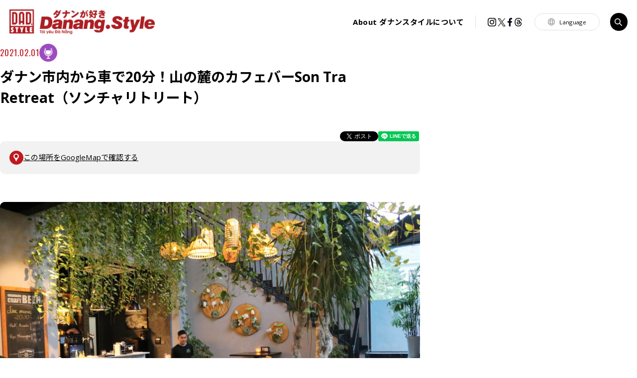

--- FILE ---
content_type: text/html; charset=utf-8
request_url: https://danang.style/tourism/456
body_size: 8488
content:
<!DOCTYPE html>
<html lang="ja">

<head>
    <!-- Google Tag Manager -->
    <script>
        (function(w, d, s, l, i) {
            w[l] = w[l] || [];
            w[l].push({
                'gtm.start': new Date().getTime(),
                event: 'gtm.js'
            });
            var f = d.getElementsByTagName(s)[0],
                j = d.createElement(s),
                dl = l != 'dataLayer' ? '&l=' + l : '';
            j.async = true;
            j.src =
                'https://www.googletagmanager.com/gtm.js?id=' + i + dl;
            f.parentNode.insertBefore(j, f);
        })(window, document, 'script', 'dataLayer', 'GTM-W6B3JMH');
    </script>
    <!-- End Google Tag Manager --> <!-- Global site tag (gtag.js) - Google Analytics -->
    <script async src="https://www.googletagmanager.com/gtag/js?id=UA-131149074-1"></script>
    <script>
        window.dataLayer = window.dataLayer || [];

        function gtag() {
            dataLayer.push(arguments);
        }
        gtag('js', new Date());

        gtag('config', 'UA-131149074-1');
    </script>
    <meta charset="utf-8">
    <meta name="viewport" content="width=device-width, initial-scale=1, shrink-to-fit=no">
        <title>ダナン市内から車で20分！山の麓のカフェバーSon Tra Retreat（ソンチャリトリート） | Danang de 観光 | ダナンスタイル | ダナンが好き Danang.Style</title>
    <meta http-equiv="x-ua-compatible" content="ie=edge">
    <meta name="format-detection" content="telephone=no">
    <meta name="Description" content="ベトナム・ダナンの観光やビジネス情報満載のダナン専門Webマガジン『Danang Style ー ダナンスタイル』。旅行、出張の際のホテル情報、レストラン、カフェ、スパ、夜遊びスポットなど、地元在住の女子ふたりが女子旅気分で体験取材し掲載中。ビーチアクティビティやレアなおみやげスポットなど、最新のダナン情報が満載です。">
    <meta property="og:type" content="website">
    <meta property="og:description" content="ベトナム・ダナンの観光やビジネス情報満載のダナン専門Webマガジン『Danang Style ー ダナンスタイル』。旅行、出張の際のホテル情報、レストラン、カフェ、スパ、夜遊びスポットなど、地元在住の女子ふたりが女子旅気分で体験取材し掲載中。ビーチアクティビティやレアなおみやげスポットなど、最新のダナン情報が満載です。">
    <meta property="og:title"
        content="ダナン市内から車で20分！山の麓のカフェバーSon Tra Retreat（ソンチャリトリート） | Danang de 観光 | ダナンスタイル | ダナンが好き Danang.Style">
    <meta property="og:url" content="https://danang.style/tourism/456">
    <meta property="og:image" content="https://danang.style/uploads/articles/thumbnails/2025/11/img_ja1_456_601240f8-d404-40f2-9dcf-0cb29d07c69f.jpg">
    <meta property="og:locale" content="ja_JP">
    <meta name="twitter:card" content="summary">
    <meta name="twitter:description" content="ベトナム・ダナンの観光やビジネス情報満載のダナン専門Webマガジン『Danang Style ー ダナンスタイル』。旅行、出張の際のホテル情報、レストラン、カフェ、スパ、夜遊びスポットなど、地元在住の女子ふたりが女子旅気分で体験取材し掲載中。ビーチアクティビティやレアなおみやげスポットなど、最新のダナン情報が満載です。">
    <link rel="icon" href="/favicon.ico" type="image/x-icon">
    <link rel="canonical" href="https://danang.style/tourism/456" />
    <link rel="preconnect" href="https://fonts.googleapis.com">
    <link rel="preconnect" href="https://fonts.gstatic.com" crossorigin>
    <link rel="stylesheet"
        href="https://fonts.googleapis.com/css2?family=Noto+Sans+JP:wght@400;500;700&amp;display=swap">
    <link rel="stylesheet" href="https://fonts.googleapis.com/css?family=Open+Sans:400,700,800&amp;display=swap">
    <link rel="stylesheet" href="https://fonts.googleapis.com/css?family=Oswald:400,700&amp;display=swap">
    <link rel="stylesheet"
        href="/assets/css/common.css?v=sha384-G7Qohd7do5eqmqfouJcq9dLrU1t761+6pQLcWnEmdoKToL9UhJZVAdnnEdgUXm01">
                <script type="application/ld+json">
        {
    "@context": "https://schema.org",
    "@type": "BreadcrumbList",
    "itemListElement": [
        {
            "@type": "ListItem",
            "position": 1,
            "item": {
                "@id": "https://danang.style/",
                "name": "HOME"
            }
        },
        {
            "@type": "ListItem",
            "position": 2,
            "item": {
                "@id": "https://danang.style/tourism/",
                "name": "Danang de 観光"
            }
        },
        {
            "@type": "ListItem",
            "position": 3,
            "item": {
                "@id": "https://danang.style/tourism/456/",
                "name": "ダナン市内から車で20分！山の麓のカフェバーSon Tra Retreat（ソンチャリトリート）"
            }
        }
    ]
}
    </script>
    </head>

<body>
    <!-- Google Tag Manager (noscript) -->
    <noscript><iframe src="https://www.googletagmanager.com/ns.html?id=GTM-W6B3JMH" height="0" width="0"
            style="display:none;visibility:hidden"></iframe></noscript>
    <!-- End Google Tag Manager (noscript) -->
            <div id="fb-root"></div>
        <script async crossorigin="anonymous"
            src="https://connect.facebook.net/ja_JP/sdk.js#xfbml=1&version=v4.0&appId=1644047709144022&autoLogAppEvents=1">
        </script>
        <div class="root" id="root">
                    <header class="header" id="header">
    <h1 class="header-logo"><a class="header-logo__link link__alpha" href="/"><img
                src="/assets/images/common/logo.png" alt="ダナンが好き Danang.Style ダナンスタイル" width="624" height="108"
                loading="lazy" decoding="async"></a></h1>
    <div class="header-lang js-show">
        <div class="header-lang__trigger js-show__trigger">Language</div>
        <div class="header-lang__target js-show__target notranslate" translate="no">
            <ul>
                <li><a class="l-hover link__alpha" target="_blank" href="/lang/vi.html">Tiếng Việt</a></li>
                <li><a class="l-hover link__alpha" target="_blank" href="/lang/ko.html">한국</a></li>
                <li><a class="l-hover link__alpha" target="_blank" href="/lang/zh-cn.html">简体中文</a></li>
                <li><a class="l-hover link__alpha" target="_blank" href="/lang/zh-tw.html">繁體中文</a></li>
                <li><a class="l-hover link__alpha" target="_blank" href="/lang/en.html">English</a></li>
                <li><a class="l-hover link__alpha" target="_blank" href="/lang/fr.html">français</a></li>
                <li><a class="l-hover link__alpha" target="_blank" href="/lang/es.html">Español</a></li>
                <li><a class="l-hover link__alpha" target="_blank" href="/lang/pt.html">Português</a></li>
            </ul>
        </div>
    </div><span class="header-trigger show_sp"><span></span></span>
    <div class="header-menu">
        <div class="header-menu__link"><a class="link__alpha l-hover" href="/about"><span>About
                </span>ダナンスタイルについて</a>
        </div>
        <div class="header-menu__search js-show">
            <div class="search_box js-show__target">
                <script async src="https://cse.google.com/cse.js?cx=c8eb2fc3d79894615"></script>
                <div class="gcse-searchbox-only"></div>
            </div><span class="trigger js-show__trigger show_pc">button</span>
        </div>
        <div class="header-menu__sns">
            <a class="sns sns--i link__alpha" href="https://www.instagram.com/danang.style/"
                target="_blank">instagram</a>
            <a class="sns sns--t link__alpha"
                href="http://twitter.com/share?url=danang.style&amp;text=%E3%83%80%E3%83%8A%E3%83%B3%E3%82%B9%E3%82%BF%E3%82%A4%E3%83%AB%20%7C%7C%20%E3%83%80%E3%83%8A%E3%83%B3%E3%81%8C%E5%A5%BD%E3%81%8D%20Danang.Style"
                target="_blank">Twitter</a>
            <a class="sns sns--f link__alpha" href="https://www.facebook.com/danangstyle.jp"
                target="_blank">Facebook</a>
            <a class="sns sns--th link__alpha" href="https://www.threads.com/@danang.style" target="_blank">Threads</a>
        </div>
    </div>
</header>
        
        <main class="main">
            <div class="l-detail">
                    <div class="places_use" id="places_use"
                data-places="498"></div>
                <div class="row">
            <div class="l-detail__ttl">
                <p class="time">
                    2021.02.01
                </p>
                                    <p class="category">
                        <img src="https://danang.style/uploads/categories/icons/img_1762307029_690aabd550b8a.png" alt="">
                    </p>
                                <h1 class="title">ダナン市内から車で20分！山の麓のカフェバーSon Tra Retreat（ソンチャリトリート）</h1>
            </div>
                            <div class="l-detail__sns">
    <ul>
        <li>
            <div class="fb-share-button" data-href="https://danang.style/tourism/456" data-layout="button" data-size="small">
                <a target="_blank"
                    href="https://www.facebook.com/sharer/sharer.php?u=https://danang.style/tourism/456&amp;src=sdkpreparse"
                    class="fb-xfbml-parse-ignore">シェア</a>
            </div>
        </li>
        <li>
            <a href="https://twitter.com/share?ref_src=twsrc%5Etfw" class="twitter-share-button"
                data-show-count="false">Tweet</a>
            <script async src="https://platform.twitter.com/widgets.js" charset="utf-8"></script>
        </li>
        <li>
            <div class="line-it-button" data-lang="ja" data-type="share-a" data-ver="3" data-url="https://danang.style/tourism/456"
                data-color="default" data-size="small" data-count="false" style="display: none;"></div>
            <script async src="https://d.line-scdn.net/r/web/social-plugin/js/thirdparty/loader.min.js"></script>
        </li>
    </ul>
</div>
                        <div class="l-detail__map">
                                    <a href="https://maps.app.goo.gl/MgkNooWhzWSBiLJQ9" target="_blank" rel="noopener noreferrer">
                    この場所をGoogleMapで確認する
                </a>
                        </div>



            <div class="l-detail__content"><figure class='dns-block-image image-center image_ratio_16_9'><img src='https://danang.style/uploads/articles/contents/images/2025/11/img_ja1_456_601240f8-d404-40f2-9dcf-0cb29d07c69f.jpg' alt='' loading='lazy' /></figure><p class="dns-block-paragraph text-left">本日はトレンドを押さえている人は絶対知っている、2019年4月からオープンしているベトナムダナンのおしゃれカフェバーのご紹介です！</p><p class="dns-block-paragraph text-left">ダナン市内からは少し離れている場所にあるにも関わらず、足しげく通いたくなってしまうお店、Son Tra Retreat（ソンチャリトリート）へ行ってきました。<br></p><p class="dns-block-paragraph text-right"><span style="display: block; text-align: right;"><span style="font-size: 12px; color: rgb(255, 0, 0);">※2021年2月投稿、2025年7月更新</span></span></p><h2 class="dns-block-heading text-left" id="tt-dlba1xc7gc">自然保護区になっているソンチャ半島の麓にあるカフェ・バー</h2><p class="dns-block-paragraph text-left">Son Tra Retreat（ソンチャリトリート）は、日本の旅行ガイドブックでもお馴染みだった、現在は閉店してしまったMadam Hanh（マダム ハン）やルーフトップバー リブレが入っていたThe end of beachのすぐそばに位置しています。</p><figure class='dns-block-image image-center image_ratio_16_9'><img src='https://danang.style/uploads/articles/contents/images/2025/11/img_ja2_456_601240f8-d404-40f2-9dcf-0cb29d07c69f.jpg' alt='' loading='lazy' /></figure><p class="dns-block-paragraph text-left">ソンチャ半島の麓にあり、周囲は非常に静かで、光り輝くネオンなどもありません。<br>市内からたったの20分で自然に囲まれたエリアに行けるのもダナンの魅力だと感じます。ここから徒歩20分ほど山を登るとリンウン寺にも行くことができ、ソンチャ半島には手つかずの自然や動物が生息しています。</p><h2 class="dns-block-heading text-left" id="tt-1_v1yf9eof">とにかく雰囲気がとても素敵！昼夜問わず楽しめます</h2><p class="dns-block-paragraph text-left">夜にはライブミュージックイベントも定期的に行っており、その時折により色々な顔を見せてくれます。<br>カフェは8時から10時半まで、ライブミュージックは週一回行っておりFacebookでお知らせしています。</p><figure class='dns-block-image image-center image_ratio_16_9'><img src='https://danang.style/uploads/articles/contents/images/2025/11/img_ja3_img_456_6017c185-0944-4f0d-a3d7-77d69d07c69f.jpg' alt='' loading='lazy' /></figure><figure class='dns-block-image image-center image_ratio_16_9'><img src='https://danang.style/uploads/articles/contents/images/2025/11/img_ja4_456_6017c185-0944-4f0d-a3d7-77d69d07c69f.jpg' alt='' loading='lazy' /></figure><figure class='dns-block-image image-center image_ratio_16_9'><img src='https://danang.style/uploads/articles/contents/images/2025/11/img_ja5_456_6017c1eb-62cc-45d6-8531-200b9d07c69f.jpg' alt='' loading='lazy' /></figure><figure class='dns-block-image image-center image_ratio_16_9'><img src='https://danang.style/uploads/articles/contents/images/2025/11/img_ja6_456_6017c1eb-62cc-45d6-8531-200b9d07c69f.jpg' alt='' loading='lazy' /></figure><figure class='dns-block-image image-center image_ratio_16_9'><img src='https://danang.style/uploads/articles/contents/images/2025/11/img_ja7_456_6017c185-0944-4f0d-a3d7-77d69d07c69f.jpg' alt='' loading='lazy' /></figure><h2 class="dns-block-heading text-left" id="tt-di6vh8j-w3">ベトナム料理や欧米風料理を頂けます</h2><p class="dns-block-paragraph text-left">お食事は、おつまみにピッタリな自家製ソーセージ、チーズプレートなどの軽食から、パスタやお肉、ベトナム料理などしっかりとしたお食事メニューまで取り揃えています。<br>中でも特にオススメなのはベトナム料理。<br>ベトナムローカルでもよくいただくメニューを見た目も美しくアレンジして提供しています。お味はベトナムの味で変に外国人向けに作っていないので本場の味をお楽しみいただけます。</p><figure class='dns-block-image image-center image_ratio_16_9'><img src='https://danang.style/uploads/articles/contents/images/2025/11/img_ja8_456_60127990-2ce4-4591-8926-11c49d07c69f.jpg' alt='' loading='lazy' /></figure><figure class='dns-block-image image-center image_ratio_16_9'><img src='https://danang.style/uploads/articles/contents/images/2025/11/img_ja9_456_6017c36d-70fc-4381-b15b-0f009d07c69f.jpg' alt='' loading='lazy' /><figcaption>&nbsp; Pomelo / Lotus root salad with pork ＆prawn 139.000VND<br>ベトナムのオーソドックスなサラダ。ただオレンジの酸味がきいたオリエンタルなお味に仕上げています。</figcaption></figure><figure class='dns-block-image image-center image_ratio_16_9'><img src='https://danang.style/uploads/articles/contents/images/2025/11/img_ja10_456_60127990-2ce4-4591-8926-11c49d07c69f.jpg' alt='' loading='lazy' /><figcaption>&nbsp; Mixed grilled beef in betel-leaf＆prawn lemongrass159.000VND<br>東南アジアで良くいただくキンマの葉に包んだ肉巻きはベトナムの一般的な料理の一つで、ソースとの相性がぴったりの一品です。</figcaption></figure><figure class='dns-block-image image-center image_ratio_16_9'><img src='https://danang.style/uploads/articles/contents/images/2025/11/img_ja11_456_60127990-2ce4-4591-8926-11c49d07c69f.jpg' alt='' loading='lazy' /><figcaption>&nbsp; Vitenamese wok-fried beef with fries 189.000VND<br>甘いたれで炒めた牛肉</figcaption></figure><h2 class="dns-block-heading text-left" id="tt-lirmlzim-s">もちろんしっぽり大人デートにもおすすめ</h2><p class="dns-block-paragraph text-left">夜はバー、昼間はカフェのようにドリンクだけの利用としても良く利用されているSon Tra Retreat。<br>特に一つ一つの見た目も華やかで美しいカクテルは是非頼みたい一品です。</p><p class="dns-block-paragraph text-left">屋外にも長椅子のゆったりとできる席があり、ワンちゃん連れの利用も可能です。<br>小さなお子様連れでくるというよりは大人向けのカフェバーとなっています。</p><figure class='dns-block-image image-center image_ratio_16_9'><img src='https://danang.style/uploads/articles/contents/images/2025/11/img_ja12_456_60127990-2ce4-4591-8926-11c49d07c69f.jpg' alt='' loading='lazy' /><figcaption>&nbsp; 写真もいくつか飾られておりモダンながらもベトナムらしさを感じさせてくれる雰囲気です。</figcaption></figure><figure class='dns-block-image image-center image_ratio_16_9'><img src='https://danang.style/uploads/articles/contents/images/2025/11/img_ja13_img_456_60127e19-3720-4ea2-b710-1cd69d07c69f.jpg' alt='' loading='lazy' /><figcaption>&nbsp; MANGO CRUSH(109.000đ)<br>マンゴーベースのカクテルですが、茶葉が付いいており、紅茶の深い香りがアクセントになっています。</figcaption></figure><figure class='dns-block-image image-center image_ratio_16_9'><img src='https://danang.style/uploads/articles/contents/images/2025/11/img_ja14_456_60127e19-3720-4ea2-b710-1cd69d07c69f.jpg' alt='' loading='lazy' /><figcaption>&nbsp; SEA SHORE(109.000đ)<br>酒が苦手な人にもお勧めしたいすっきりとした甘さで爽やかに頂ける一杯です。</figcaption></figure><h2 class="dns-block-heading text-left" id="tt-buv9yiqskf">カクテルからお食事まであるメニュー</h2><p class="dns-block-paragraph text-left">朝ご飯メニューもあるのが特徴！朝昼晩いつでも楽しめるのでお好きな時間に足をお運び頂けます。<br>全てのメニューは<a href="https://sontraretreat.vn/shops/food-menu-429.html">公式ウェブサイト</a>よりご覧いただけます。</p><figure class='dns-block-image image-center'><img src='https://danang.style/uploads/articles/contents/images/2025/11/img_ja18_456_60127bae-e800-49ca-98ec-1cd69d07c69f.jpg' alt='' style='width:700px !important;' loading='lazy' /></figure><figure class='dns-block-image image-center'><img src='https://danang.style/uploads/articles/contents/images/2025/11/img_ja19_456_60127bae-e800-49ca-98ec-1cd69d07c69f.jpg' alt='' style='width:700px !important;' loading='lazy' /><figcaption>&nbsp; ※すべての価格の表示はゼロを３つ取って記載しています。またサービスチャージとして５％が加算されます。</figcaption></figure><h2 class="dns-block-heading text-left" id="tt-yylszw_j7z">ちょっと特別な時間に変えてくれるお店</h2><figure class='dns-block-image image-center image_ratio_16_9'><img src='https://danang.style/uploads/articles/contents/images/2025/11/img_ja20_456_6017a29d-3ee4-4b33-9b2d-20059d07c69f.jpg' alt='' loading='lazy' /></figure><p class="dns-block-paragraph text-left">いかがだったでしょうか。<br>今回はダナン人がオーナーのおしゃれカフェバーSon Tra Retreat（ソンチャリトリート）<span class="redactor-invisible-space">をご紹介いたしました。</span></p><p class="dns-block-paragraph text-left">一からデザインされたという建物のデザインも素敵です。<br>おしゃれバーで飲みたいという方は是非一度訪れてみてくださいね。&gt;</p><div class="dns-block-place" data-id="498" data-fields="name,extra_name,opening,address,facebook,instagram,website"></div></div>
            <div class="l-detail__map">
                                    <a href="https://maps.app.goo.gl/MgkNooWhzWSBiLJQ9" target="_blank" rel="noopener noreferrer">
                    この場所をGoogleMapで確認する
                </a>
                        </div>



                                        <div class="l-detail__sns">
    <ul>
        <li>
            <div class="fb-share-button" data-href="https://danang.style/tourism/456" data-layout="button" data-size="small">
                <a target="_blank"
                    href="https://www.facebook.com/sharer/sharer.php?u=https://danang.style/tourism/456&amp;src=sdkpreparse"
                    class="fb-xfbml-parse-ignore">シェア</a>
            </div>
        </li>
        <li>
            <a href="https://twitter.com/share?ref_src=twsrc%5Etfw" class="twitter-share-button"
                data-show-count="false">Tweet</a>
            <script async src="https://platform.twitter.com/widgets.js" charset="utf-8"></script>
        </li>
        <li>
            <div class="line-it-button" data-lang="ja" data-type="share-a" data-ver="3" data-url="https://danang.style/tourism/456"
                data-color="default" data-size="small" data-count="false" style="display: none;"></div>
            <script async src="https://d.line-scdn.net/r/web/social-plugin/js/thirdparty/loader.min.js"></script>
        </li>
    </ul>
</div>
                        <div class="l-detail__info">
                <p class="info-txt">
                    Với các quý khách hàng kinh doanh trong lĩnh vực nhà hàng, cafe, khách sạn, spa, cửa hàng có nhu cầu
                    đăng bài trên site này thì vui lòng liên hệ với chúng tôi qua email <a
                        href="mailto:office@danang.jp">office@danang.jp</a>.

                </p>
                <p class="caution-txt">
                    ※本記事掲載の店舗情報、料金などは取材時点で確認した情報です。各情報は記事掲載後に変更されていることがあります。<br>なお、本記事に掲載された内容による損害等は、弊社では補償いたしかねますので、あらかじめご了承ください。
                </p>
            </div>
                            <div class="l-detail__control">
                                            <a href="/tourism/459" class="prev"><span>前のページへ</span></a>
                                        <a href="./" class="c-btn"><span>一覧へ</span></a>
                                            <a href="/tourism/449" class="next"><span>次のページへ</span></a>
                                    </div>
            
            <div class="advertisement">
                <p class="advertisement-des">
                    総合的にダナンを発信している<em>Danang
                        Style</em>で取材記事の掲載や広告を掲載することで<br>「集客力UP」、「売上UP」、「ブランド力強化」などさまざまな効果が見込めます。
                </p>
                <a class="advertisement-link link__alpha" href="/contact/">取材のお誘いや広告掲載のご相談はこちら</a>
            </div>
            <div class="gr-detail">
                <h2 class="gr-detail__tl"><span>Danang<strong>de</strong></span>観光</h2>
                <div class="l-category">
            <a class="icon icon--all"
            href="https://danang.style/tourism">
            <i class="icon"><img src="https://danang.style/assets/images/common/icon_all.png" alt="All"></i>
            すべて
        </a>
        
            <a class="icon icon--tourist"
            href="https://danang.style/tourism?category=tourist">
            <img src="https://danang.style/uploads/categories/icons/img_1762306918_690aab662df1b.png"
                alt="tourist">
            観光スポット
        </a>
            <a class="icon icon--restaurant"
            href="https://danang.style/tourism?category=restaurant">
            <img src="https://danang.style/uploads/categories/icons/img_1762306971_690aab9b439f0.png"
                alt="restaurant">
            レストラン
        </a>
            <a class="icon icon--cafe"
            href="https://danang.style/tourism?category=cafe">
            <img src="https://danang.style/uploads/categories/icons/img_1762307001_690aabb9a9cfc.png"
                alt="cafe">
            カフェ
        </a>
            <a class="icon icon--bar"
            href="https://danang.style/tourism?category=bar">
            <img src="https://danang.style/uploads/categories/icons/img_1762307029_690aabd550b8a.png"
                alt="bar">
            バー
        </a>
            <a class="icon icon--shop"
            href="https://danang.style/tourism?category=shop">
            <img src="https://danang.style/uploads/categories/icons/img_1762307050_690aabea806ac.png"
                alt="shop">
            お店
        </a>
            <a class="icon icon--hotel"
            href="https://danang.style/tourism?category=hotel">
            <img src="https://danang.style/uploads/categories/icons/img_1762307078_690aac06907f2.png"
                alt="hotel">
            ホテル
        </a>
            <a class="icon icon--activity"
            href="https://danang.style/tourism?category=activity">
            <img src="https://danang.style/uploads/categories/icons/img_1762307102_690aac1e7086d.png"
                alt="activity">
            アクティビティ
        </a>
            <a class="icon icon--service"
            href="https://danang.style/tourism?category=service">
            <img src="https://danang.style/uploads/categories/icons/img_1762307141_690aac451abc5.png"
                alt="service">
            サービス
        </a>
            <a class="icon icon--column"
            href="https://danang.style/tourism?category=column">
            <img src="https://danang.style/uploads/categories/icons/img_1762307175_690aac6733163.png"
                alt="column">
            コラム
        </a>
            <a class="icon icon--other"
            href="https://danang.style/tourism?category=other">
            <img src="https://danang.style/uploads/categories/icons/img_1762307217_690aac9185d48.png"
                alt="other">
            その他
        </a>
    </div>
            </div>
        </div>
    </div>
        </main>
                    <footer class="footer" id="footer">
    <div class="footer-top">
        <div class="row">
            <h2 class="footer-top__ttl">お問い合わせ先</h2>
            <div class="footer-top__main">
                <div class="inner">
                    <div class="logo"><a class="items-img link__alpha" href="https://danangstyle.vn/"
                            target="_blank"><img
                                src="/assets/images/common/banner_07.jpg?v=sha384-vqxz3gLhH7eFJBDGLoc8wEKXhUFYIFGRcZJVbdFB+vKlo1Iu0efUOJgokNJkpWUl"
                                alt="ダナン市" width="708" height="166" loading="lazy" decoding="async"></a></div>
                    <div class="info">
                        <p class="info__address">15th Floor, Vietinbank Building, 36 Tran Quoc Toan Street, <br
                                class="show_pc">Hai Chau Ward, Da Nang, Viet Nam<br>Danang Style Co.,ltd.<br>TEL <a
                                href="tel:+2363550021">+84 (0)236 3550 021</a></p>
                    </div>
                </div>
            </div>
        </div>
    </div>
    <div class="footer-bot">
        <div class="footer-bot__row row">
            <div class="footer-bot__link"><a class="link__alpha" href="/contact/">お問い合わせ</a><a class="link__alpha"
                    href="/privacy/" target="_blank">プライバシーポリシー</a></div><a class="footer-bot__gotop" href="#root"
                aria-label="go to top">gototop</a>
            <div class="footer-bot__text">
                <p>当サイト内の文章・画像等の内容の無断転載<br class="show_sp">及び複製等の行為はご遠慮ください。</p>
                <p>「ダナンスタイル」「Danang.Style」は、<br class="show_sp">ダナンスタイル社の登録商標です。</p>
            </div>
        </div>
    </div>
</footer>
        
    </div>
            <script src="/assets/js/main.js?v=sha384-2066dU3DaZqZSU+Ftht4WwtTMfaV59uWsdS0cR1EXrC5hUv6lHrDjtcBIMkpd6sM" type="module"
            crossorigin></script>
                <script src="/assets/js/detail.js?v=sha384-jPYUGcUutohyknlvoNCK1iJ6Ok1Xkw1FjnchS9nyjuB0fEtF4sHpXAESKbsnPTGq"
            type="module" crossorigin></script>
    </body>

</html>


--- FILE ---
content_type: text/css
request_url: https://danang.style/assets/css/common.css?v=sha384-G7Qohd7do5eqmqfouJcq9dLrU1t761+6pQLcWnEmdoKToL9UhJZVAdnnEdgUXm01
body_size: 18648
content:
@charset "utf-8";:root{--swiper-theme-color:#007aff}:host{display:block;margin-left:auto;margin-right:auto;position:relative;z-index:1}.swiper{display:block;list-style:none;margin-left:auto;margin-right:auto;overflow:hidden;padding:0;position:relative;z-index:1}.swiper-vertical>.swiper-wrapper{flex-direction:column}.swiper-wrapper{box-sizing:initial;display:flex;height:100%;position:relative;transition-property:transform;transition-timing-function:var(--swiper-wrapper-transition-timing-function,initial);width:100%;z-index:1}.swiper-android .swiper-slide,.swiper-ios .swiper-slide,.swiper-wrapper{transform:translateZ(0)}.swiper-horizontal{touch-action:pan-y}.swiper-vertical{touch-action:pan-x}.swiper-slide{display:block;flex-shrink:0;height:100%;position:relative;transition-property:transform;width:100%}.swiper-slide-invisible-blank{visibility:hidden}.swiper-autoheight,.swiper-autoheight .swiper-slide{height:auto}.swiper-autoheight .swiper-wrapper{align-items:flex-start;transition-property:transform,height}.swiper-backface-hidden .swiper-slide{backface-visibility:hidden;transform:translateZ(0)}.swiper-3d.swiper-css-mode .swiper-wrapper{perspective:1200px}.swiper-3d .swiper-wrapper{transform-style:preserve-3d}.swiper-3d{perspective:1200px}.swiper-3d .swiper-cube-shadow,.swiper-3d .swiper-slide{transform-style:preserve-3d}.swiper-css-mode>.swiper-wrapper{overflow:auto;scrollbar-width:none;-ms-overflow-style:none;-webkit-overflow-scrolling:touch}.swiper-css-mode>.swiper-wrapper::-webkit-scrollbar{display:none}.swiper-css-mode>.swiper-wrapper>.swiper-slide{scroll-snap-align:start start}.swiper-css-mode.swiper-horizontal>.swiper-wrapper{-ms-scroll-snap-type:x mandatory;scroll-snap-type:x mandatory}.swiper-css-mode.swiper-vertical>.swiper-wrapper{-ms-scroll-snap-type:y mandatory;scroll-snap-type:y mandatory}.swiper-css-mode.swiper-free-mode>.swiper-wrapper{-ms-scroll-snap-type:none;scroll-snap-type:none}.swiper-css-mode.swiper-free-mode>.swiper-wrapper>.swiper-slide{scroll-snap-align:none}.swiper-css-mode.swiper-centered>.swiper-wrapper:before{content:"";flex-shrink:0;order:9999}.swiper-css-mode.swiper-centered>.swiper-wrapper>.swiper-slide{scroll-snap-align:center center;scroll-snap-stop:always}.swiper-css-mode.swiper-centered.swiper-horizontal>.swiper-wrapper>.swiper-slide:first-child{margin-inline-start:var(--swiper-centered-offset-before)}.swiper-css-mode.swiper-centered.swiper-horizontal>.swiper-wrapper:before{height:100%;min-height:1px;width:var(--swiper-centered-offset-after)}.swiper-css-mode.swiper-centered.swiper-vertical>.swiper-wrapper>.swiper-slide:first-child{margin-block-start:var(--swiper-centered-offset-before)}.swiper-css-mode.swiper-centered.swiper-vertical>.swiper-wrapper:before{height:var(--swiper-centered-offset-after);min-width:1px;width:100%}.swiper-3d .swiper-slide-shadow,.swiper-3d .swiper-slide-shadow-bottom,.swiper-3d .swiper-slide-shadow-left,.swiper-3d .swiper-slide-shadow-right,.swiper-3d .swiper-slide-shadow-top{height:100%;left:0;pointer-events:none;position:absolute;top:0;width:100%;z-index:10}.swiper-3d .swiper-slide-shadow{background:#00000026}.swiper-3d .swiper-slide-shadow-left{background-image:linear-gradient(270deg,#00000080,#0000)}.swiper-3d .swiper-slide-shadow-right{background-image:linear-gradient(90deg,#00000080,#0000)}.swiper-3d .swiper-slide-shadow-top{background-image:linear-gradient(0deg,#00000080,#0000)}.swiper-3d .swiper-slide-shadow-bottom{background-image:linear-gradient(180deg,#00000080,#0000)}.swiper-lazy-preloader{border:4px solid var(--swiper-preloader-color,var(--swiper-theme-color));border-radius:50%;border-top:4px solid #0000;box-sizing:border-box;height:42px;left:50%;margin-left:-21px;margin-top:-21px;position:absolute;top:50%;transform-origin:50%;width:42px;z-index:10}.swiper-watch-progress .swiper-slide-visible .swiper-lazy-preloader,.swiper:not(.swiper-watch-progress) .swiper-lazy-preloader{animation:swiper-preloader-spin 1s linear infinite}.swiper-lazy-preloader-white{--swiper-preloader-color:#fff}.swiper-lazy-preloader-black{--swiper-preloader-color:#000}@keyframes swiper-preloader-spin{0%{transform:rotate(0deg)}to{transform:rotate(1turn)}}.swiper-virtual .swiper-slide{-webkit-backface-visibility:hidden;transform:translateZ(0)}.swiper-virtual.swiper-css-mode .swiper-wrapper:after{content:"";left:0;pointer-events:none;position:absolute;top:0}.swiper-virtual.swiper-css-mode.swiper-horizontal .swiper-wrapper:after{height:1px;width:var(--swiper-virtual-size)}.swiper-virtual.swiper-css-mode.swiper-vertical .swiper-wrapper:after{height:var(--swiper-virtual-size);width:1px}:root{--swiper-navigation-size:44px}.swiper-button-next,.swiper-button-prev{align-items:center;color:var(--swiper-navigation-color,var(--swiper-theme-color));cursor:pointer;display:flex;height:var(--swiper-navigation-size);justify-content:center;position:absolute;width:var(--swiper-navigation-size);z-index:10}.swiper-button-next.swiper-button-disabled,.swiper-button-prev.swiper-button-disabled{cursor:auto;opacity:.35;pointer-events:none}.swiper-button-next.swiper-button-hidden,.swiper-button-prev.swiper-button-hidden{cursor:auto;opacity:0;pointer-events:none}.swiper-navigation-disabled .swiper-button-next,.swiper-navigation-disabled .swiper-button-prev{display:none!important}.swiper-button-next svg,.swiper-button-prev svg{height:100%;object-fit:contain;transform-origin:center;width:100%;fill:currentColor;pointer-events:none}.swiper-button-lock{display:none}.swiper-button-next,.swiper-button-prev{margin-top:calc(0px - var(--swiper-navigation-size)/2);top:var(--swiper-navigation-top-offset,50%)}.swiper-button-prev{left:var(--swiper-navigation-sides-offset,4px);right:auto}.swiper-button-prev .swiper-navigation-icon{transform:rotate(180deg)}.swiper-button-next{left:auto;right:var(--swiper-navigation-sides-offset,4px)}.swiper-horizontal .swiper-button-next,.swiper-horizontal .swiper-button-prev,.swiper-horizontal~.swiper-button-next,.swiper-horizontal~.swiper-button-prev{margin-left:0;margin-top:calc(0px - var(--swiper-navigation-size)/2);top:var(--swiper-navigation-top-offset,50%)}.swiper-horizontal.swiper-rtl .swiper-button-next,.swiper-horizontal.swiper-rtl~.swiper-button-next,.swiper-horizontal~.swiper-button-prev,.swiper-horizontal .swiper-button-prev{left:var(--swiper-navigation-sides-offset,4px);right:auto}.swiper-horizontal.swiper-rtl .swiper-button-prev,.swiper-horizontal.swiper-rtl~.swiper-button-prev,.swiper-horizontal~.swiper-button-next,.swiper-horizontal .swiper-button-next{left:auto;right:var(--swiper-navigation-sides-offset,4px)}.swiper-horizontal.swiper-rtl .swiper-button-next .swiper-navigation-icon,.swiper-horizontal.swiper-rtl~.swiper-button-next .swiper-navigation-icon,.swiper-horizontal~.swiper-button-prev .swiper-navigation-icon,.swiper-horizontal .swiper-button-prev .swiper-navigation-icon{transform:rotate(180deg)}.swiper-horizontal.swiper-rtl .swiper-button-prev .swiper-navigation-icon,.swiper-horizontal.swiper-rtl~.swiper-button-prev .swiper-navigation-icon{transform:rotate(0deg)}.swiper-vertical .swiper-button-next,.swiper-vertical .swiper-button-prev,.swiper-vertical~.swiper-button-next,.swiper-vertical~.swiper-button-prev{left:var(--swiper-navigation-top-offset,50%);margin-left:calc(0px - var(--swiper-navigation-size)/2);margin-top:0;right:auto}.swiper-vertical .swiper-button-prev,.swiper-vertical~.swiper-button-prev{bottom:auto;top:var(--swiper-navigation-sides-offset,4px)}.swiper-vertical .swiper-button-prev .swiper-navigation-icon,.swiper-vertical~.swiper-button-prev .swiper-navigation-icon{transform:rotate(-90deg)}.swiper-vertical .swiper-button-next,.swiper-vertical~.swiper-button-next{bottom:var(--swiper-navigation-sides-offset,4px);top:auto}.swiper-vertical .swiper-button-next .swiper-navigation-icon,.swiper-vertical~.swiper-button-next .swiper-navigation-icon{transform:rotate(90deg)}.swiper-pagination{position:absolute;text-align:center;transform:translateZ(0);transition:opacity .3s;will-change:opacity;z-index:10}.swiper-pagination.swiper-pagination-hidden{opacity:0}.swiper-pagination.swiper-pagination-disabled,.swiper-pagination-disabled>.swiper-pagination{display:none!important}.swiper-horizontal>.swiper-pagination-bullets,.swiper-pagination-bullets.swiper-pagination-horizontal,.swiper-pagination-custom,.swiper-pagination-fraction{bottom:var(--swiper-pagination-bottom,8px);left:0;top:var(--swiper-pagination-top,auto);width:100%}.swiper-pagination-bullets-dynamic{font-size:0;overflow:hidden}.swiper-pagination-bullets-dynamic .swiper-pagination-bullet{position:relative;transform:scale(.33)}.swiper-pagination-bullets-dynamic .swiper-pagination-bullet-active,.swiper-pagination-bullets-dynamic .swiper-pagination-bullet-active-main{transform:scale(1)}.swiper-pagination-bullets-dynamic .swiper-pagination-bullet-active-prev{transform:scale(.66)}.swiper-pagination-bullets-dynamic .swiper-pagination-bullet-active-prev-prev{transform:scale(.33)}.swiper-pagination-bullets-dynamic .swiper-pagination-bullet-active-next{transform:scale(.66)}.swiper-pagination-bullets-dynamic .swiper-pagination-bullet-active-next-next{transform:scale(.33)}.swiper-pagination-bullet{background:var(--swiper-pagination-bullet-inactive-color,#000);border-radius:var(--swiper-pagination-bullet-border-radius,50%);display:inline-block;height:var(--swiper-pagination-bullet-height,var(--swiper-pagination-bullet-size,8px));opacity:var(--swiper-pagination-bullet-inactive-opacity,.2);width:var(--swiper-pagination-bullet-width,var(--swiper-pagination-bullet-size,8px))}button.swiper-pagination-bullet{appearance:none;border:0;box-shadow:none;margin:0;padding:0}.swiper-pagination-clickable .swiper-pagination-bullet{cursor:pointer}.swiper-pagination-bullet:only-child{display:none!important}.swiper-pagination-bullet-active{background:var(--swiper-pagination-color,var(--swiper-theme-color));opacity:var(--swiper-pagination-bullet-opacity,1)}.swiper-pagination-vertical.swiper-pagination-bullets,.swiper-vertical>.swiper-pagination-bullets{left:var(--swiper-pagination-left,auto);right:var(--swiper-pagination-right,8px);top:50%;transform:translate3d(0,-50%,0)}.swiper-pagination-vertical.swiper-pagination-bullets .swiper-pagination-bullet,.swiper-vertical>.swiper-pagination-bullets .swiper-pagination-bullet{display:block;margin:var(--swiper-pagination-bullet-vertical-gap,6px)0}.swiper-pagination-vertical.swiper-pagination-bullets.swiper-pagination-bullets-dynamic,.swiper-vertical>.swiper-pagination-bullets.swiper-pagination-bullets-dynamic{top:50%;transform:translateY(-50%);width:8px}.swiper-pagination-vertical.swiper-pagination-bullets.swiper-pagination-bullets-dynamic .swiper-pagination-bullet,.swiper-vertical>.swiper-pagination-bullets.swiper-pagination-bullets-dynamic .swiper-pagination-bullet{display:inline-block;transition:transform .2s,top .2s;will-change:transform,top}.swiper-horizontal>.swiper-pagination-bullets .swiper-pagination-bullet,.swiper-pagination-horizontal.swiper-pagination-bullets .swiper-pagination-bullet{margin:0 var(--swiper-pagination-bullet-horizontal-gap,4px)}.swiper-horizontal>.swiper-pagination-bullets.swiper-pagination-bullets-dynamic,.swiper-pagination-horizontal.swiper-pagination-bullets.swiper-pagination-bullets-dynamic{left:50%;transform:translateX(-50%);white-space:nowrap}.swiper-horizontal>.swiper-pagination-bullets.swiper-pagination-bullets-dynamic .swiper-pagination-bullet,.swiper-pagination-horizontal.swiper-pagination-bullets.swiper-pagination-bullets-dynamic .swiper-pagination-bullet{transition:transform .2s,left .2s;will-change:transform,left}.swiper-horizontal.swiper-rtl>.swiper-pagination-bullets-dynamic .swiper-pagination-bullet{transition:transform .2s,right .2s;will-change:transform,right}.swiper-pagination-fraction{color:var(--swiper-pagination-fraction-color,inherit)}.swiper-pagination-progressbar{background:var(--swiper-pagination-progressbar-bg-color,#00000040);position:absolute}.swiper-pagination-progressbar .swiper-pagination-progressbar-fill{background:var(--swiper-pagination-color,var(--swiper-theme-color));height:100%;left:0;position:absolute;top:0;transform:scale(0);transform-origin:left top;width:100%}.swiper-rtl .swiper-pagination-progressbar .swiper-pagination-progressbar-fill{transform-origin:right top}.swiper-pagination-progressbar.swiper-pagination-horizontal,.swiper-pagination-progressbar.swiper-pagination-vertical.swiper-pagination-progressbar-opposite,.swiper-horizontal>.swiper-pagination-progressbar,.swiper-vertical>.swiper-pagination-progressbar.swiper-pagination-progressbar-opposite{height:var(--swiper-pagination-progressbar-size,4px);left:0;top:0;width:100%}.swiper-pagination-progressbar.swiper-pagination-horizontal.swiper-pagination-progressbar-opposite,.swiper-pagination-progressbar.swiper-pagination-vertical,.swiper-horizontal>.swiper-pagination-progressbar.swiper-pagination-progressbar-opposite,.swiper-vertical>.swiper-pagination-progressbar{height:100%;left:0;top:0;width:var(--swiper-pagination-progressbar-size,4px)}.swiper-pagination-lock{display:none}.swiper-scrollbar{background:var(--swiper-scrollbar-bg-color,#0000001a);border-radius:var(--swiper-scrollbar-border-radius,10px);position:relative;touch-action:none}.swiper-scrollbar.swiper-scrollbar-disabled,.swiper-scrollbar-disabled>.swiper-scrollbar{display:none!important}.swiper-scrollbar.swiper-scrollbar-horizontal,.swiper-horizontal>.swiper-scrollbar{bottom:var(--swiper-scrollbar-bottom,4px);height:var(--swiper-scrollbar-size,4px);left:var(--swiper-scrollbar-sides-offset,1%);position:absolute;top:var(--swiper-scrollbar-top,auto);width:calc(100% - var(--swiper-scrollbar-sides-offset, 1%)*2);z-index:50}.swiper-scrollbar.swiper-scrollbar-vertical,.swiper-vertical>.swiper-scrollbar{height:calc(100% - var(--swiper-scrollbar-sides-offset, 1%)*2);left:var(--swiper-scrollbar-left,auto);position:absolute;right:var(--swiper-scrollbar-right,4px);top:var(--swiper-scrollbar-sides-offset,1%);width:var(--swiper-scrollbar-size,4px);z-index:50}.swiper-scrollbar-drag{background:var(--swiper-scrollbar-drag-bg-color,#00000080);border-radius:var(--swiper-scrollbar-border-radius,10px);height:100%;left:0;position:relative;top:0;width:100%}.swiper-scrollbar-cursor-drag{cursor:move}.swiper-scrollbar-lock{display:none}.swiper-zoom-container{align-items:center;display:flex;height:100%;justify-content:center;text-align:center;width:100%}.swiper-zoom-container>canvas,.swiper-zoom-container>img,.swiper-zoom-container>svg{max-height:100%;max-width:100%;object-fit:contain}.swiper-slide-zoomed{cursor:move;touch-action:none}.swiper .swiper-notification{left:0;opacity:0;pointer-events:none;position:absolute;top:0;z-index:-1000}.swiper-free-mode>.swiper-wrapper{margin:0 auto;transition-timing-function:ease-out}.swiper-grid>.swiper-wrapper{flex-wrap:wrap}.swiper-grid-column>.swiper-wrapper{flex-direction:column;flex-wrap:wrap}.swiper-fade.swiper-free-mode .swiper-slide{transition-timing-function:ease-out}.swiper-fade .swiper-slide{pointer-events:none;transition-property:opacity}.swiper-fade .swiper-slide .swiper-slide{pointer-events:none}.swiper-fade .swiper-slide-active{pointer-events:auto}.swiper-fade .swiper-slide-active .swiper-slide-active{pointer-events:auto}.swiper.swiper-cube{overflow:visible}.swiper-cube .swiper-slide{backface-visibility:hidden;height:100%;pointer-events:none;transform-origin:0 0;visibility:hidden;width:100%;z-index:1}.swiper-cube .swiper-slide .swiper-slide{pointer-events:none}.swiper-cube.swiper-rtl .swiper-slide{transform-origin:100%0}.swiper-cube .swiper-slide-active,.swiper-cube .swiper-slide-active .swiper-slide-active{pointer-events:auto}.swiper-cube .swiper-slide-active,.swiper-cube .swiper-slide-next,.swiper-cube .swiper-slide-prev{pointer-events:auto;visibility:visible}.swiper-cube .swiper-cube-shadow{bottom:0;height:100%;left:0;opacity:.6;position:absolute;width:100%;z-index:0}.swiper-cube .swiper-cube-shadow:before{background:#000;bottom:0;content:"";filter:blur(50px);left:0;position:absolute;right:0;top:0}.swiper-cube .swiper-slide-next+.swiper-slide{pointer-events:auto;visibility:visible}.swiper-cube .swiper-slide-shadow-cube.swiper-slide-shadow-bottom,.swiper-cube .swiper-slide-shadow-cube.swiper-slide-shadow-left,.swiper-cube .swiper-slide-shadow-cube.swiper-slide-shadow-right,.swiper-cube .swiper-slide-shadow-cube.swiper-slide-shadow-top{backface-visibility:hidden;z-index:0}.swiper.swiper-flip{overflow:visible}.swiper-flip .swiper-slide{backface-visibility:hidden;pointer-events:none;z-index:1}.swiper-flip .swiper-slide .swiper-slide{pointer-events:none}.swiper-flip .swiper-slide-active,.swiper-flip .swiper-slide-active .swiper-slide-active{pointer-events:auto}.swiper-flip .swiper-slide-shadow-flip.swiper-slide-shadow-bottom,.swiper-flip .swiper-slide-shadow-flip.swiper-slide-shadow-left,.swiper-flip .swiper-slide-shadow-flip.swiper-slide-shadow-right,.swiper-flip .swiper-slide-shadow-flip.swiper-slide-shadow-top{backface-visibility:hidden;z-index:0}.swiper-creative .swiper-slide{backface-visibility:hidden;overflow:hidden;transition-property:transform,opacity,height}.swiper.swiper-cards{overflow:visible}.swiper-cards .swiper-slide{backface-visibility:hidden;overflow:hidden;transform-origin:center bottom}:root{--leading-trim:calc((1em - 1lh) / 2);--fontDefault:'Open Sans', 'Noto Sans JP', sans-serif;--fontOpen:'Open Sans', sans-serif;--fontOswald:'Oswald', sans-serif;--color_text:#000;--color_01:#b4131a;--color:#c01920;--color-01:#f5bfc1}@supports not (top:1lh){:root{--leading-trim:0px}}html{font-size:10px}body,button,td,th,input,select,textarea{font-family:var(--fontDefault);font-weight:400;color:var(--color_text)}html,body,div,span,applet,object,iframe,h1,h2,h3,h4,h5,h6,p,blockquote,pre,a,abbr,acronym,address,big,cite,code,del,dfn,em,img,ins,kbd,q,s,samp,small,strike,strong,sub,sup,tt,var,dl,dt,dd,ol,ul,li,fieldset,form,label,legend,table,caption,tbody,tfoot,thead,tr,th,td,nav,figure,main,section{margin:0;padding:0;border:0;outline:0;vertical-align:baseline;box-sizing:border-box;word-break:break-word}ol,ul{list-style:none}table{border-collapse:separate;border-spacing:0;vertical-align:middle}caption,th,td{text-align:left;font-weight:400;vertical-align:middle}h1,h2,h3,h4,h5,h6{line-height:1.2}.clearfix:after{content:"";display:block;clear:both}main,picture,figure{display:block}img{max-width:100%;height:auto;display:block;image-rendering:auto}a{color:currentColor;text-decoration:none}input[type=text]{word-break:keep-all}input[type=text]::-ms-clear{display:none}select::-ms-expand{display:none}button{padding:0}sup{vertical-align:super}sub{vertical-align:sub}iframe{display:block;border:0}ruby rt{text-align:center}*{box-sizing:border-box}* :after,* :before{box-sizing:border-box}@keyframes btnAnm{0%{background-position:right 28px center}50%{background-position:right 24px center}to{background-position:right 28px center}}@media (max-width:767px){@keyframes btnAnm{0%{background-position:right 5.47vw center}50%{background-position:right 4.69vw center}to{background-position:right 5.47vw center}}@keyframes trigger{0%{background:var(--color_01)}50%{background:0 0}to{background:0 0}}@keyframes triggerAt{0%{background:0 0}50%{background:var(--color_01)}to{background:var(--color_01)}}@keyframes trigger01{0%{top:-2.6vw;transform:rotate(0)}50%{top:0;transform:rotate(0)}to{top:0;transform:rotate(-45deg)}}@keyframes trigger01At{0%{top:0;transform:rotate(-45deg)}50%{top:0;transform:rotate(0)}to{top:-2.6vw;transform:rotate(0)}}@keyframes trigger02{0%{bottom:-2.6vw;transform:rotate(0)}50%{bottom:0;transform:rotate(0)}to{bottom:0;transform:rotate(45deg)}}@keyframes trigger02At{0%{bottom:0;transform:rotate(45deg)}50%{bottom:0;transform:rotate(0)}to{bottom:-2.6vw;transform:rotate(0)}}}@keyframes upDown{0%{transform:translateY(-4px)}to{transform:translateY(4px)}}@keyframes scroll{0%{transform:scale(1,0);transform-origin:0 0}50%{transform:scale(1,1);transform-origin:0 0}50.1%{transform:scale(1,1);transform-origin:0 100%}to{transform:scale(1,0);transform-origin:0 100%}}@media (any-hover:hover){.link__alpha{cursor:pointer;transition:opacity .3s ease;will-change:opacity}.link__alpha:hover{opacity:.6}.link__color{cursor:pointer;transition:color .3s ease;will-change:color}.link__color:hover{color:#fff}.link__text{cursor:pointer;position:relative}.link__text:before{content:"";display:block;height:1px;width:100%;background-color:currentColor;position:absolute;left:0;bottom:0;transform-origin:right center;transform:scale(0,1);transition:transform .3s ease;will-change:transform}.link__text:hover:before{transform-origin:left center;transform:scale(1,1)}.link__line{padding-bottom:.25em;background:linear-gradient(currentColor,currentColor)0 100%/0 1px no-repeat;transition:background .3s ease;will-change:background}.link__line:hover{background-size:100% 1px}.link__fill{position:relative;cursor:pointer;display:flex;justify-content:center;align-items:center}.link__fill span{position:relative}.link__fill:before{content:"";display:block;width:100%;height:100%;position:absolute;left:0;top:0;background-color:#000;transform-origin:right center;transform:scale(0,1);transition:transform .3s ease;will-change:transform}.link__fill:hover:before{transform-origin:left center;transform:scale(1,1)}.link__zoom figure{overflow:hidden}.link__zoom img{transition:transform .4s ease;will-change:transform}.link__zoom:hover img{transform:scale(1.2)}}@media (min-width:1366px){.l-detail{padding-block:50px 20px;font-size:1.6rem;line-height:1.7;--lg:60px;--xmd:45px;--smd:30px;--md:20px;--sm:15px;--ss:10px}.l-detail .row{max-width:900px}.l-detail .advertisement{margin-inline:-150px}.l-detail__ttl{display:flex;align-items:center;flex-wrap:wrap;gap:0 20px;margin-bottom:50px}.l-detail__ttl .time{display:block;font-family:"Oswald",sans-serif;font-weight:500;font-size:1.8rem;color:var(--color);letter-spacing:.05em}.l-detail__ttl .category{display:flex;flex-wrap:wrap;gap:10px}.l-detail__ttl .category img{width:38px;height:38px}.l-detail__ttl .title{width:100%;font-size:3rem;line-height:1.5;margin-top:10px}.l-detail__sns{display:flex;justify-content:flex-end;margin-block:var(--sm)}.l-detail__sns ul{display:flex;gap:10px}.l-detail__sns ul li{display:flex}.l-detail__sns ul li *{display:flex}.l-detail__map{display:flex;align-items:flex-start;background:#f2f2f2;border-radius:10px;padding:20px;margin-bottom:var(--lg)}.l-detail__map a{display:flex;align-items:center;gap:10px;text-decoration:underline;text-underline-offset:4px;transition:color .3s;will-change:color}.l-detail__map a:hover{color:var(--color);text-decoration:none}.l-detail__map a:before{content:"";width:30px;height:30px;background:url(../images/common/icon_place.png?vc16df41e1f7adb1e387a74986e7a41cb)no-repeat center;background-size:12px auto;background-color:var(--color);border-radius:50%}.l-detail__map.accordion{display:block;padding:0}.l-detail__map.accordion .accordion__trigger{padding:20px;font-weight:500;text-decoration:underline;text-underline-offset:3px;cursor:pointer;position:relative}.l-detail__map.accordion .accordion__trigger:hover{text-decoration:none}.l-detail__map.accordion .accordion__trigger:after{content:"";width:20px;height:12px;background:url(../images/common/icon_arrowD.png?vccf22224c3c9284da19fc07ba68a2b28)no-repeat;background-size:contain;transition:transform .3s;will-change:transform;position:absolute;top:0;right:20px;bottom:0;margin:auto}.l-detail__map.accordion .accordion__trigger.active:after{transform:rotate(180deg)}.l-detail__map.accordion .accordion__target{max-height:0;overflow:hidden}.l-detail__map.accordion .accordion__inner{display:flex;align-items:flex-start;flex-direction:column;margin-top:-20px;gap:var(--ss);padding:20px 20px 10px}.l-detail__content{margin-top:30px;margin-bottom:40px}.l-detail__content:first-child{margin-top:0}.l-detail__content:last-child{margin-bottom:0}.l-detail__content>.dns-block-image:first-child{margin-bottom:40px}.l-detail__content p{min-height:1.7em}.l-detail__content u{text-underline-offset:3px}.l-detail__content a{text-decoration:underline;text-underline-offset:3px}.l-detail__content a *{color:currentColor!important}@media (hover:hover){.l-detail__content a{transition:color .25s ease-out;will-change:color}.l-detail__content a:hover{color:var(--color)}}.l-detail__content img{border-radius:10px}.l-detail__content h2{font-weight:700;font-size:2.8rem;line-height:1.3;color:var(--color);margin:var(--lg)0 var(--md);border-bottom:1px solid #000;padding-bottom:10px}.l-detail__content h2:first-child{margin-top:0}.l-detail__content h2:last-child{margin-bottom:0}.l-detail__content h2+h3{margin-top:0!important}.l-detail__content h2+h4{margin-top:0!important}.l-detail__content h3{position:relative;font-weight:700;font-size:2.2rem;line-height:1.3;padding-left:20px;margin:calc(var(--lg) - 15px)0 var(--md)}.l-detail__content h3:before{position:absolute;top:0;left:0;bottom:0;content:"";width:4px;border-radius:100px;background-color:#c01920}.l-detail__content h3:first-child{margin-top:0}.l-detail__content h3:last-child{margin-bottom:0}.l-detail__content h3+h4{margin-top:0!important}.l-detail__content h4{position:relative;padding-left:24px;font-weight:700;font-size:2rem;line-height:1.3;margin:calc(var(--lg) - 15px)0 var(--md)}.l-detail__content h4:before{position:absolute;top:7px;left:0;content:"";width:15px;height:15px;background:currentColor;clip-path:polygon(0 0,0 100%,100% 50%)}.l-detail__content h4:first-child{margin-top:0}.l-detail__content h4:last-child{margin-bottom:0}.l-detail__content .dns-block-app{display:flex;align-items:center;gap:20px;margin:var(--md)0}.l-detail__content .dns-block-app:first-child{margin-top:0}.l-detail__content .dns-block-app:last-child{margin-bottom:0}.l-detail__content .dns-block-app__logo{width:120px}.l-detail__content .dns-block-app__links{display:flex;flex-wrap:wrap;gap:10px;margin-top:15px}.l-detail__content .dns-block-app__links a{transition:opacity .3s;will-change:opacity}.l-detail__content .dns-block-app__links a:hover{opacity:.8}.l-detail__content .dns-block-app__links a img{display:block;width:auto;height:40px}.l-detail__content .dns-block-image{margin:var(--md)0}.l-detail__content .dns-block-image img{width:100%!important}.l-detail__content .dns-block-image figcaption{margin-top:8px;font-size:1.4rem;text-align:center}.l-detail__content .dns-block-image+.dns-block-image,.l-detail__content .dns-block-image+.dns-block-embed{margin-top:var(--smd)}.l-detail__content .dns-block-video{margin:var(--md)0}.l-detail__content .dns-block-video:first-child{margin-top:0}.l-detail__content .dns-block-video:last-child{margin-bottom:0}.l-detail__content ul.dns-block-list{margin:var(--md)0}.l-detail__content ul.dns-block-list:first-child{margin-top:0}.l-detail__content ul.dns-block-list:last-child{margin-bottom:0}.l-detail__content ul.dns-block-list li{position:relative;padding-left:20px;letter-spacing:.1em;white-space:pre-wrap}.l-detail__content ul.dns-block-list li:after{content:"";display:block;width:8px;height:8px;background:var(--color);border-radius:50%;position:absolute;top:10px;left:1px}.l-detail__content ol{counter-reset:item}.l-detail__content ol li{display:flex;white-space:pre-wrap;counter-increment:item}.l-detail__content ol li:before{content:counters(item,".",var(--list-counter-type))".";font-family:"Oswald",sans-serif;font-weight:400;color:var(--color);flex-shrink:0;white-space:nowrap;margin-right:10px}.l-detail__content ol.dns-block-list{margin:var(--md)0}.l-detail__content ol.dns-block-list:first-child{margin-top:0}.l-detail__content ol.dns-block-list:last-child{margin-bottom:0}.l-detail__content ol.dns-block-list>li:before{content:counters(item,".",var(--list-counter-type))"."}.l-detail__content .dns-block-mediatext{display:flex;margin:var(--md)0}.l-detail__content .dns-block-mediatext:first-child{margin-top:0}.l-detail__content .dns-block-mediatext:last-child{margin-bottom:0}.l-detail__content .dns-block-mediatext .mediatext-image{flex-shrink:0}.l-detail__content .dns-block-mediatext .mediatext-image .dns-block-image{margin:0}.l-detail__content .dns-block-mediatext .mediatext-text{width:100%}.l-detail__content .dns-block-mediatext .mediatext-text .title{font-weight:700;font-size:2.8rem;line-height:1.3;color:var(--color);margin-bottom:var(--ss)}.l-detail__content .dns-block-mediatext.align-left .mediatext-image{margin-right:40px}.l-detail__content .dns-block-mediatext.align-left.text-wrap .mediatext-image{float:left}.l-detail__content .dns-block-mediatext.align-right{flex-direction:row-reverse}.l-detail__content .dns-block-mediatext.align-right .mediatext-image{margin-left:40px}.l-detail__content .dns-block-mediatext.align-right.text-wrap .mediatext-image{float:right}.l-detail__content .dns-block-mediatext.text-wrap{display:block}.l-detail__content .dns-block-mediatext.text-wrap:after{content:"";display:table;clear:both}.l-detail__content .dns-block-mediatext.text-wrap .mediatext-image{margin-bottom:var(--ss)}.l-detail__content .dns-block-mediatext.v-align-top{align-items:flex-start}.l-detail__content .dns-block-mediatext.v-align-center{align-items:center}.l-detail__content .dns-block-mediatext.v-align-bottom{align-items:flex-end}.l-detail__content .dns-block-textbox{border-radius:10px;padding:30px;margin:var(--md)0}.l-detail__content .dns-block-textbox:first-child{margin-top:0}.l-detail__content .dns-block-textbox:last-child{margin-bottom:0}.l-detail__content .dns-block-table{margin:var(--md)0;overflow:auto;-webkit-overflow-scrolling:touch}.l-detail__content .dns-block-table:first-child{margin-top:0}.l-detail__content .dns-block-table:last-child{margin-bottom:0}.l-detail__content .dns-block-table table{min-width:100%;width:max-content;table-layout:auto;overflow:hidden;border-radius:10px;border:1px solid var(--color-01);border-left:none}.l-detail__content .dns-block-table table.table-fixed{table-layout:fixed;width:100%}.l-detail__content .dns-block-table table th,.l-detail__content .dns-block-table table td{padding:8px 10px;min-width:50px;height:50px;line-height:1.4;border-left:1px solid var(--color-01);border-top:1px solid var(--color-01)}.l-detail__content .dns-block-table table tr:first-child th,.l-detail__content .dns-block-table table tr:first-child td{border-top:none}.l-detail__content .dns-block-table table th{background-color:#ffefef}.l-detail__content .dns-block-table table thead th{background:var(--color);color:#fff}.l-detail__content .dns-block-table table thead+tbody tr:first-child th,.l-detail__content .dns-block-table table thead+tbody tr:first-child td{border-top:1px solid var(--color-01)}.l-detail__content .dns-block-raw{position:relative;width:100%;margin:var(--md)0}.l-detail__content .dns-block-raw:first-child{margin-top:0}.l-detail__content .dns-block-raw:last-child{margin-bottom:0}.l-detail__content .dns-block-raw iframe{border:0;outline:0;border-radius:10px;width:100%;aspect-ratio:16/9;min-width:0}.l-detail__content .dns-block-raw iframe[src*="google.com/maps"],.l-detail__content .dns-block-raw iframe[src*="maps.google.com"]{aspect-ratio:inherit;min-width:0}.l-detail__content .dns-block-columns{display:grid;gap:50px;margin:var(--md)0}.l-detail__content .dns-block-columns:first-child{margin-top:0}.l-detail__content .dns-block-columns:last-child{margin-bottom:0}.l-detail__content .dns-block-columns.cols-2{grid-template-columns:repeat(2,1fr)}.l-detail__content .dns-block-columns.cols-3{grid-template-columns:repeat(3,1fr)}.l-detail__content .dns-block-columns .dns-column h2{margin:0}.l-detail__content .dns-block-columns .dns-column p+h2{margin-top:var(--ss)}.l-detail__content .dns-block-file{margin:var(--md)0}.l-detail__content .dns-block-file:first-child{margin-top:0}.l-detail__content .dns-block-file:last-child{margin-bottom:0}.l-detail__content .dns-block-file+.dns-block-file{margin-top:calc(var(--md)*-1)}.l-detail__content .dns-block-file+.dns-block-file a{border-top:none}.l-detail__content .dns-block-file a{position:relative;display:block;position:relative;padding:20px 40px 20px 30px;border-top:1px solid #e9e4e0;border-bottom:1px solid #e9e4e0;text-decoration:none;transition:opacity .3s ease-out;will-change:opacity}.l-detail__content .dns-block-file a:before{position:absolute;left:5px;top:50%;content:"";display:block;width:9px;height:10px;transform:translateY(-50%);background-image:url(../images/common/link_arrow.png?v345022ff51593057edabf06f70148cb9);background-repeat:no-repeat;background-size:100% 100%}.l-detail__content .dns-block-file a:after{position:absolute;top:50%;right:10px;content:"";display:inline-block;width:19px;height:20px;background-repeat:no-repeat;background-size:contain;background-position:center;transform:translateY(-50%)}@media (hover:hover){.l-detail__content .dns-block-file a:hover{opacity:.6;color:#000}}.l-detail__content .dns-block-file.is-pdf a:after{background-image:url(../images/common/icon_pdf.svg?v7581b910bc6f3f60ff82215449e72e7e)}.l-detail__content .dns-block-file.is-xls a:after{background-image:url(../images/common/icon_excel.svg?vf1fbdd122f7a487df22ca8a0f51e3b3d)}.l-detail__content .dns-block-file.is-doc a:after{background-image:url(../images/common/icon_word.svg?vfac4629bec4be3da27bc4e003c628c39)}.l-detail__content .dns-block-file.is-ppt a:after{background-image:url(../images/common/icon_ppt.svg?v205cc98a1b23c2100c5d93b9fa1bc0fa)}.l-detail__content .dns-block-paragraph{margin:var(--sm)0}.l-detail__content .dns-block-paragraph:first-child{margin-top:0}.l-detail__content .dns-block-paragraph:last-child{margin-bottom:0}.l-detail__content .dns-block-buttons{display:flex;justify-content:center;flex-wrap:wrap;gap:20px;padding:0 25px;margin:var(--xmd)0}.l-detail__content .dns-block-buttons:first-child{margin-top:0}.l-detail__content .dns-block-buttons:last-child{margin-bottom:0}.l-detail__content .dns-block-buttons.layout-3{justify-content:flex-start}.l-detail__content .dns-block-buttons a{position:relative;z-index:0;display:flex;flex-wrap:wrap;align-items:center;justify-content:center;min-width:270px;min-height:60px;padding:10px 60px 10px 30px;border-radius:10px;border:1px solid var(--color);background-color:var(--color);overflow:hidden;color:#fff;font-weight:700;transition:opacity .3s ease-out;will-change:opacity;text-decoration:none}.l-detail__content .dns-block-buttons a:after{position:absolute;top:50%;right:15px;content:"";width:30px;height:30px;background-image:url(../images/common/next_02.png?v523148bee9fe030d64308435e9a18653);background-repeat:no-repeat;background-size:100%;transform:translateY(-50%);filter:invert(100%) sepia(0%) saturate(2%) hue-rotate(312deg) brightness(104%) contrast(101%)}.l-detail__content .dns-block-buttons a[target=_blank]:after{background-image:url(../images/common/ic_blank.png?v94e2f573cc29a526216be27ac89df95c)}@media (hover:hover){.l-detail__content .dns-block-buttons a:hover{opacity:.7}}.l-detail__content .dns-block-delimiter{margin:var(--md)0}.l-detail__content .dns-block-delimiter:first-child{margin-top:0}.l-detail__content .dns-block-delimiter:last-child{margin-bottom:0}.l-detail__content .dns-block-toc{border:1px solid gray;border-radius:10px;margin:var(--lg)0}.l-detail__content .dns-block-toc:first-child{margin-top:0}.l-detail__content .dns-block-toc:last-child{margin-bottom:0}.l-detail__content .dns-block-toc__trigger{font-family:"Oswald",sans-serif;font-weight:500;font-size:2rem;letter-spacing:.03em;padding:10px 20px;position:relative;cursor:pointer}.l-detail__content .dns-block-toc__trigger:after,.l-detail__content .dns-block-toc__trigger:before{content:"";background:currentColor;position:absolute;top:0;right:20px;bottom:0;margin:auto}.l-detail__content .dns-block-toc__trigger:before{width:20px;height:2px}.l-detail__content .dns-block-toc__trigger:after{width:2px;height:20px;margin-right:9px;transition:transform .3s,opacity .3s;will-change:transform,opacity}.l-detail__content .dns-block-toc__trigger.active:after{opacity:0;transform:rotate(90deg)}.l-detail__content .dns-block-toc__target{overflow:hidden;max-height:0}.l-detail__content .dns-block-toc__inner{padding:10px 20px 20px;counter-reset:li}.l-detail__content .dns-block-toc__inner a{display:flex;color:#000;text-decoration:none;transition:opacity .3s;will-change:opacity}.l-detail__content .dns-block-toc__inner a:hover{opacity:.6}.l-detail__content .dns-block-toc__inner .item{display:flex;align-items:center;justify-content:flex-start;position:relative}.l-detail__content .dns-block-toc__inner .item:not(.item-h2){margin-top:5px}.l-detail__content .dns-block-toc__inner .item-h2{counter-increment:li}.l-detail__content .dns-block-toc__inner .item-h2:not(:first-of-type){margin-top:10px}.l-detail__content .dns-block-toc__inner .item-h2 a:before{content:counter(li)".";flex-shrink:0;margin-right:5px}.l-detail__content .dns-block-toc__inner .item-h3{padding-left:1.2em}.l-detail__content .dns-block-toc__inner .item-h3 a{padding-left:10px;position:relative}.l-detail__content .dns-block-toc__inner .item-h3 a:before{content:"";width:2px;background:#000;border-radius:5px;position:absolute;top:5px;bottom:5px;left:0;margin:auto}.l-detail__content .dns-block-toc__inner .item-h4{padding-left:1.8em}.l-detail__content .dns-block-toc__inner .item-h4 a:before{content:"▶";flex-shrink:0;font-size:1rem;margin-right:5px;margin-top:.5em}.l-detail__content .dns-block-place{--color:#ac1e23;position:relative;z-index:1;padding:20px 30px 30px;margin:40px 0;border-radius:10px;border:1px solid var(--color)}.l-detail__content .dns-block-place:after{position:absolute;top:0;left:0;z-index:-1;content:"";width:100%;height:100%;border-radius:10px;background-color:var(--color);opacity:0}.l-detail__content .dns-block-place.pending:after{opacity:.1}.l-detail__content .dns-block-place.pending .place-name,.l-detail__content .dns-block-place.pending .place-extra_name{color:#000}.l-detail__content .dns-block-place.closing:after{opacity:.2}.l-detail__content .dns-block-place.closing .place-name,.l-detail__content .dns-block-place.closing .place-extra_name{color:#000}.l-detail__content .dns-block-place:first-child{margin-top:0}.l-detail__content .dns-block-place:last-child{margin-bottom:0}.l-detail__content .dns-block-place p{margin-bottom:0}.l-detail__content .dns-block-place a{text-underline-offset:4px}.l-detail__content .dns-block-place .place-state{position:absolute;top:-15px;right:25px;border-radius:4px;padding:8px 15px;background-color:var(--color);color:#fff;font-size:1.4rem;line-height:1}.l-detail__content .dns-block-place .place-name{margin-bottom:15px;color:#ac1e23;font-size:2.4rem;line-height:1.5;font-weight:700}.l-detail__content .dns-block-place .place-extra_name{margin-top:-18px;margin-bottom:15px;color:#ac1e23}.l-detail__content .dns-block-place .place-description{margin-top:8px;font-size:1.4rem;line-height:1.5}.l-detail__content .dns-block-place .place-sns{display:flex;flex-wrap:wrap;justify-content:flex-start;gap:8px;margin-top:30px}.l-detail__content .dns-block-place .place-sns img{width:30px;border-radius:0}.l-detail__content .dns-block-place .place-sns a{transition:opacity .3s ease-out;will-change:opacity}@media (hover:hover){.l-detail__content .dns-block-place .place-sns a:hover{opacity:.7}}.l-detail__content .dns-block-place .is-flex{display:flex;align-items:flex-start}.l-detail__content .dns-block-place .is-flex .label{flex-shrink:0;width:82px;margin-right:5px}.l-detail__content .dns-block-place .is-flex .value{position:relative;width:100%;padding-left:1em;line-height:1.5}.l-detail__content .dns-block-place .is-flex .value:before{position:absolute;top:.05em;left:0;content:"："}.l-detail__content .dns-block-gallery{margin:var(--md)0}.l-detail__content .dns-block-gallery-thumbs.swiper .swiper-slide{width:141px;height:84px;padding:2px;cursor:pointer;border:1px solid transparent}.l-detail__content .dns-block-gallery-thumbs.swiper .swiper-slide.swiper-slide-thumb-active{border-color:var(--color)}.l-detail__content .dns-block-gallery-thumbs.swiper .swiper-slide:not(:last-of-type){margin-right:10px}.l-detail__content .dns-block-gallery-thumbs.swiper .swiper-slide img{width:100%;height:100%;object-fit:cover;border-radius:4px}.l-detail__content .dns-block-embed{margin:var(--md)0}.l-detail__content .dns-block-embed iframe{width:100%;margin:0 auto;aspect-ratio:16/9;border-radius:10px;min-width:0}.l-detail__content .dns-block-embed iframe[src*="google.com/maps"],.l-detail__content .dns-block-embed iframe[src*="maps.google.com"]{aspect-ratio:inherit;min-width:0}.l-detail__content .dns-block-embed figcaption{margin-top:8px;font-size:1.4rem;text-align:center}.l-detail__content .dns-block-embed+.dns-block-image,.l-detail__content .dns-block-embed+.dns-block-embed{margin-top:var(--smd)}.l-detail__content .text-left{text-align:left!important}.l-detail__content .text-center{text-align:center!important}.l-detail__content .text-right{text-align:right!important}.l-detail__content .image-left img{margin-right:auto}.l-detail__content .image-center img{margin-inline:auto}.l-detail__content .image-right img{margin-left:auto}.l-detail__content .swiper{overflow:hidden}.l-detail__content .swiper .swiper-slide{width:100%;position:relative}.l-detail__content .swiper .swiper-slide img{width:100%;height:100%;aspect-ratio:16/9;object-fit:cover;border-radius:10px;min-width:0}.l-detail__content .swiper .swiper-slide figcaption{margin-top:8px;font-size:1.4rem;text-align:center}.l-detail__content .swiper .swiper-pagination{position:absolute;top:480px;right:30px;bottom:inherit;left:inherit;display:flex;justify-content:flex-end;gap:10px}.l-detail__content .swiper .swiper-pagination-bullet{width:10px;height:10px;background:var(--color-01);opacity:1;cursor:pointer;margin:0}.l-detail__content .swiper .swiper-pagination-bullet-active{background:var(--color)}.l-detail__content .swiper .swiper-button-prev,.l-detail__content .swiper .swiper-button-next{width:60px;height:60px;background:url(../images/common/next.png?v75c30691357b6b1f8764c6bcc7527c16)no-repeat;background-size:contain;top:223px;margin:auto 20px;transition:transform .3s;will-change:transform;background-color:#fff;border-radius:50%}.l-detail__content .swiper .swiper-button-prev:hover,.l-detail__content .swiper .swiper-button-next:hover{transform:translateX(5px)}.l-detail__content .swiper .swiper-button-prev svg,.l-detail__content .swiper .swiper-button-next svg{display:none}.l-detail__content .swiper .swiper-button-prev{transform:rotate(180deg);left:0}.l-detail__content .swiper .swiper-button-prev:hover{transform:rotate(180deg) translateX(5px)}.l-detail__content .swiper .swiper-button-next{right:0}.l-detail__info{margin-top:90px}.l-detail__info a{color:var(--color);text-decoration-thickness:from-font;text-decoration:underline;text-underline-offset:2px;transition:opacity .3s;will-change:opacity}.l-detail__info a:hover{opacity:.6}.l-detail__info .info-txt{margin-bottom:var(--sm)}.l-detail__control{display:flex;align-items:center;justify-content:center;position:relative;margin-top:100px}.l-detail__control a:not(.c-btn){display:flex;align-items:center;gap:15px;font-weight:500;text-decoration:underline;text-underline-offset:4px;position:absolute;top:0;bottom:0;margin:auto}.l-detail__control a:not(.c-btn):before{content:"";flex-shrink:0;width:40px;height:40px;background:url(../images/common/next_02.png?v523148bee9fe030d64308435e9a18653)no-repeat;background-size:100% 100%;transition:transform .3s;will-change:transform}.l-detail__control .prev{left:0}.l-detail__control .prev:hover:before{transform:rotate(180deg) translateX(5px)}.l-detail__control .prev:before{transform:rotate(180deg)}.l-detail__control .next{flex-direction:row-reverse;right:0}.l-detail__control .next:hover:before{transform:translateX(5px)}.l-detail__related{margin-top:100px;margin-bottom:40px}.l-detail__related>.related-title{padding-bottom:10px;margin-bottom:30px;border-bottom:1px solid #000;color:var(--color);font-size:2.8rem}.l-detail__related .related-content{position:relative}.l-detail__related .related-content .article-list{display:flex;gap:0;padding-bottom:2px}.l-detail__related .related-content .article-items{width:286px;height:auto}.l-detail__related .related-content .article-items:not(:last-of-type){margin-right:20px}.l-detail__related .related-content .related-button-control{position:absolute;top:48%;z-index:10;width:50px;height:50px;border-radius:50%;background-color:#fff;transform:translateY(-50%);overflow:hidden;cursor:pointer}.l-detail__related .related-content .related-button-control:after{position:absolute;top:0;left:0;content:"";width:100%;height:100%;background-color:#b4131a;transition:opacity .3s ease-out;will-change:opacity;background-image:url(../images/common/ico-arrow-btn-w.png?v1d58a604a2dc79e09b8280f690e40433);background-repeat:no-repeat;background-size:20px 16px;background-position:center}@media (hover:hover){.l-detail__related .related-content .related-button-control:hover:after{opacity:.7}}.l-detail__related .related-content .related-button-control.swiper-button-disabled{display:none}.l-detail__related .related-content .related-button-control.related-prev{left:-25px}.l-detail__related .related-content .related-button-control.related-prev::after{transform:scale(-1)}.l-detail__related .related-content .related-button-control.related-next{right:-25px}.gr-detail{display:flex;align-items:center;gap:30px;border:1px solid #e2e2e2;padding:25px;margin-top:80px}.gr-detail__tl{display:flex;flex-shrink:0;font-weight:400;font-size:4.2rem}.gr-detail__tl span{display:flex;align-items:center;font-weight:800;font-size:3.2rem}.gr-detail__tl span strong{color:var(--color_01);padding-inline:10px}.gr-detail .l-category{gap:20px 14px}.text-huge{font-size:2.4rem}.text-large{font-size:2.2rem}.text-normal{font-size:1.6rem}.text-small{font-size:1.4rem}.text-tiny{font-size:1.2rem}}@media (min-width:768px) and (max-width:1365px){.l-detail{padding-block:3.66vw 1.47vw;font-size:1.17vw;line-height:1.7;--lg:4.40vw;--xmd:3.30vw;--smd:2.20vw;--md:1.47vw;--sm:1.10vw;--ss:0.73vw}.l-detail .row{max-width:65.93vw}.l-detail .advertisement{margin-inline:-10.99vw}.l-detail__ttl{display:flex;align-items:center;flex-wrap:wrap;gap:0 1.47vw;margin-bottom:3.66vw}.l-detail__ttl .time{display:block;font-family:"Oswald",sans-serif;font-weight:500;font-size:1.32vw;color:var(--color);letter-spacing:.05em}.l-detail__ttl .category{display:flex;flex-wrap:wrap;gap:.73vw}.l-detail__ttl .category img{width:2.78vw;height:2.78vw}.l-detail__ttl .title{width:100%;font-size:2.2vw;line-height:1.5;margin-top:.73vw}.l-detail__sns{display:flex;justify-content:flex-end;margin-block:var(--sm)}.l-detail__sns ul{display:flex;gap:.73vw}.l-detail__sns ul li{display:flex}.l-detail__sns ul li *{display:flex}.l-detail__map{display:flex;align-items:flex-start;background:#f2f2f2;border-radius:.73vw;padding:1.47vw;margin-bottom:var(--lg)}.l-detail__map a{display:flex;align-items:center;gap:.73vw;text-decoration:underline;text-underline-offset:.29vw;transition:color .3s;will-change:color}.l-detail__map a:hover{color:var(--color);text-decoration:none}.l-detail__map a:before{content:"";width:2.2vw;height:2.2vw;background:url(../images/common/icon_place.png?vc16df41e1f7adb1e387a74986e7a41cb)no-repeat center;background-size:.88vw auto;background-color:var(--color);border-radius:50%}.l-detail__map.accordion{display:block;padding:0}.l-detail__map.accordion .accordion__trigger{padding:1.47vw;font-weight:500;text-decoration:underline;text-underline-offset:.22vw;cursor:pointer;position:relative}.l-detail__map.accordion .accordion__trigger:hover{text-decoration:none}.l-detail__map.accordion .accordion__trigger:after{content:"";width:1.47vw;height:.88vw;background:url(../images/common/icon_arrowD.png?vccf22224c3c9284da19fc07ba68a2b28)no-repeat;background-size:contain;transition:transform .3s;will-change:transform;position:absolute;top:0;right:1.47vw;bottom:0;margin:auto}.l-detail__map.accordion .accordion__trigger.active:after{transform:rotate(180deg)}.l-detail__map.accordion .accordion__target{max-height:0;overflow:hidden}.l-detail__map.accordion .accordion__inner{display:flex;align-items:flex-start;flex-direction:column;margin-top:-1.47vw;gap:var(--ss);padding:1.47vw 1.47vw .73vw}.l-detail__content{margin-top:2.2vw;margin-bottom:2.93vw}.l-detail__content:first-child{margin-top:0}.l-detail__content:last-child{margin-bottom:0}.l-detail__content>.dns-block-image:first-child{margin-bottom:2.93vw}.l-detail__content p{min-height:1.7em}.l-detail__content u{text-underline-offset:.22vw}.l-detail__content a{text-decoration:underline;text-underline-offset:.22vw}.l-detail__content a *{color:currentColor!important}@media (hover:hover){.l-detail__content a{transition:color .25s ease-out;will-change:color}.l-detail__content a:hover{color:var(--color)}}.l-detail__content img{border-radius:.73vw}.l-detail__content h2{font-weight:700;font-size:2.05vw;line-height:1.3;color:var(--color);margin:var(--lg)0 var(--md);border-bottom:1px solid #000;padding-bottom:.73vw}.l-detail__content h2:first-child{margin-top:0}.l-detail__content h2:last-child{margin-bottom:0}.l-detail__content h2+h3{margin-top:0!important}.l-detail__content h2+h4{margin-top:0!important}.l-detail__content h3{position:relative;font-weight:700;font-size:1.61vw;line-height:1.3;padding-left:1.47vw;margin:calc(var(--lg) - 1.1vw)0 var(--md)}.l-detail__content h3:before{position:absolute;top:0;left:0;bottom:0;content:"";width:.29vw;border-radius:7.33vw;background-color:#c01920}.l-detail__content h3:first-child{margin-top:0}.l-detail__content h3:last-child{margin-bottom:0}.l-detail__content h3+h4{margin-top:0!important}.l-detail__content h4{position:relative;padding-left:1.76vw;font-weight:700;font-size:1.47vw;line-height:1.3;margin:calc(var(--lg) - 1.1vw)0 var(--md)}.l-detail__content h4:before{position:absolute;top:.51vw;left:0;content:"";width:1.1vw;height:1.1vw;background:currentColor;clip-path:polygon(0 0,0 100%,100% 50%)}.l-detail__content h4:first-child{margin-top:0}.l-detail__content h4:last-child{margin-bottom:0}.l-detail__content .dns-block-app{display:flex;align-items:center;gap:1.47vw;margin:var(--md)0}.l-detail__content .dns-block-app:first-child{margin-top:0}.l-detail__content .dns-block-app:last-child{margin-bottom:0}.l-detail__content .dns-block-app__logo{width:8.79vw}.l-detail__content .dns-block-app__links{display:flex;flex-wrap:wrap;gap:.73vw;margin-top:1.1vw}.l-detail__content .dns-block-app__links a{transition:opacity .3s;will-change:opacity}.l-detail__content .dns-block-app__links a:hover{opacity:.8}.l-detail__content .dns-block-app__links a img{display:block;width:auto;height:2.93vw}.l-detail__content .dns-block-image{margin:var(--md)0}.l-detail__content .dns-block-image img{width:100%!important}.l-detail__content .dns-block-image figcaption{margin-top:.59vw;font-size:1.03vw;text-align:center}.l-detail__content .dns-block-image+.dns-block-image,.l-detail__content .dns-block-image+.dns-block-embed{margin-top:var(--smd)}.l-detail__content .dns-block-video{margin:var(--md)0}.l-detail__content .dns-block-video:first-child{margin-top:0}.l-detail__content .dns-block-video:last-child{margin-bottom:0}.l-detail__content ul.dns-block-list{margin:var(--md)0}.l-detail__content ul.dns-block-list:first-child{margin-top:0}.l-detail__content ul.dns-block-list:last-child{margin-bottom:0}.l-detail__content ul.dns-block-list li{position:relative;padding-left:1.47vw;letter-spacing:.1em;white-space:pre-wrap}.l-detail__content ul.dns-block-list li:after{content:"";display:block;width:.59vw;height:.59vw;background:var(--color);border-radius:50%;position:absolute;top:.73vw;left:1px}.l-detail__content ol{counter-reset:item}.l-detail__content ol li{display:flex;white-space:pre-wrap;counter-increment:item}.l-detail__content ol li:before{content:counters(item,".",var(--list-counter-type))".";font-family:"Oswald",sans-serif;font-weight:400;color:var(--color);flex-shrink:0;white-space:nowrap;margin-right:.73vw}.l-detail__content ol.dns-block-list{margin:var(--md)0}.l-detail__content ol.dns-block-list:first-child{margin-top:0}.l-detail__content ol.dns-block-list:last-child{margin-bottom:0}.l-detail__content ol.dns-block-list>li:before{content:counters(item,".",var(--list-counter-type))"."}.l-detail__content .dns-block-mediatext{display:flex;margin:var(--md)0}.l-detail__content .dns-block-mediatext:first-child{margin-top:0}.l-detail__content .dns-block-mediatext:last-child{margin-bottom:0}.l-detail__content .dns-block-mediatext .mediatext-image{flex-shrink:0}.l-detail__content .dns-block-mediatext .mediatext-image .dns-block-image{margin:0}.l-detail__content .dns-block-mediatext .mediatext-text{width:100%}.l-detail__content .dns-block-mediatext .mediatext-text .title{font-weight:700;font-size:2.05vw;line-height:1.3;color:var(--color);margin-bottom:var(--ss)}.l-detail__content .dns-block-mediatext.align-left .mediatext-image{margin-right:2.93vw}.l-detail__content .dns-block-mediatext.align-left.text-wrap .mediatext-image{float:left}.l-detail__content .dns-block-mediatext.align-right{flex-direction:row-reverse}.l-detail__content .dns-block-mediatext.align-right .mediatext-image{margin-left:2.93vw}.l-detail__content .dns-block-mediatext.align-right.text-wrap .mediatext-image{float:right}.l-detail__content .dns-block-mediatext.text-wrap{display:block}.l-detail__content .dns-block-mediatext.text-wrap:after{content:"";display:table;clear:both}.l-detail__content .dns-block-mediatext.text-wrap .mediatext-image{margin-bottom:var(--ss)}.l-detail__content .dns-block-mediatext.v-align-top{align-items:flex-start}.l-detail__content .dns-block-mediatext.v-align-center{align-items:center}.l-detail__content .dns-block-mediatext.v-align-bottom{align-items:flex-end}.l-detail__content .dns-block-textbox{border-radius:.73vw;padding:2.2vw;margin:var(--md)0}.l-detail__content .dns-block-textbox:first-child{margin-top:0}.l-detail__content .dns-block-textbox:last-child{margin-bottom:0}.l-detail__content .dns-block-table{margin:var(--md)0;overflow:auto;-webkit-overflow-scrolling:touch}.l-detail__content .dns-block-table:first-child{margin-top:0}.l-detail__content .dns-block-table:last-child{margin-bottom:0}.l-detail__content .dns-block-table table{min-width:100%;width:max-content;table-layout:auto;overflow:hidden;border-radius:.73vw;border:1px solid var(--color-01);border-left:none}.l-detail__content .dns-block-table table.table-fixed{table-layout:fixed;width:100%}.l-detail__content .dns-block-table table th,.l-detail__content .dns-block-table table td{padding:.59vw .73vw;min-width:3.66vw;height:3.66vw;line-height:1.4;border-left:1px solid var(--color-01);border-top:1px solid var(--color-01)}.l-detail__content .dns-block-table table tr:first-child th,.l-detail__content .dns-block-table table tr:first-child td{border-top:none}.l-detail__content .dns-block-table table th{background-color:#ffefef}.l-detail__content .dns-block-table table thead th{background:var(--color);color:#fff}.l-detail__content .dns-block-table table thead+tbody tr:first-child th,.l-detail__content .dns-block-table table thead+tbody tr:first-child td{border-top:1px solid var(--color-01)}.l-detail__content .dns-block-raw{position:relative;width:100%;margin:var(--md)0}.l-detail__content .dns-block-raw:first-child{margin-top:0}.l-detail__content .dns-block-raw:last-child{margin-bottom:0}.l-detail__content .dns-block-raw iframe{border:0;outline:0;border-radius:.73vw;width:100%;aspect-ratio:16/9;min-width:0}.l-detail__content .dns-block-raw iframe[src*="google.com/maps"],.l-detail__content .dns-block-raw iframe[src*="maps.google.com"]{aspect-ratio:inherit;min-width:0}.l-detail__content .dns-block-columns{display:grid;gap:3.66vw;margin:var(--md)0}.l-detail__content .dns-block-columns:first-child{margin-top:0}.l-detail__content .dns-block-columns:last-child{margin-bottom:0}.l-detail__content .dns-block-columns.cols-2{grid-template-columns:repeat(2,1fr)}.l-detail__content .dns-block-columns.cols-3{grid-template-columns:repeat(3,1fr)}.l-detail__content .dns-block-columns .dns-column h2{margin:0}.l-detail__content .dns-block-columns .dns-column p+h2{margin-top:var(--ss)}.l-detail__content .dns-block-file{margin:var(--md)0}.l-detail__content .dns-block-file:first-child{margin-top:0}.l-detail__content .dns-block-file:last-child{margin-bottom:0}.l-detail__content .dns-block-file+.dns-block-file{margin-top:calc(var(--md)*-1)}.l-detail__content .dns-block-file+.dns-block-file a{border-top:none}.l-detail__content .dns-block-file a{position:relative;display:block;position:relative;padding:1.47vw 2.93vw 1.47vw 2.2vw;border-top:1px solid #e9e4e0;border-bottom:1px solid #e9e4e0;text-decoration:none;transition:opacity .3s ease-out;will-change:opacity}.l-detail__content .dns-block-file a:before{position:absolute;left:.37vw;top:50%;content:"";display:block;width:.66vw;height:.73vw;transform:translateY(-50%);background-image:url(../images/common/link_arrow.png?v345022ff51593057edabf06f70148cb9);background-repeat:no-repeat;background-size:100% 100%}.l-detail__content .dns-block-file a:after{position:absolute;top:50%;right:.73vw;content:"";display:inline-block;width:1.39vw;height:1.47vw;background-repeat:no-repeat;background-size:contain;background-position:center;transform:translateY(-50%)}@media (hover:hover){.l-detail__content .dns-block-file a:hover{opacity:.6;color:#000}}.l-detail__content .dns-block-file.is-pdf a:after{background-image:url(../images/common/icon_pdf.svg?v7581b910bc6f3f60ff82215449e72e7e)}.l-detail__content .dns-block-file.is-xls a:after{background-image:url(../images/common/icon_excel.svg?vf1fbdd122f7a487df22ca8a0f51e3b3d)}.l-detail__content .dns-block-file.is-doc a:after{background-image:url(../images/common/icon_word.svg?vfac4629bec4be3da27bc4e003c628c39)}.l-detail__content .dns-block-file.is-ppt a:after{background-image:url(../images/common/icon_ppt.svg?v205cc98a1b23c2100c5d93b9fa1bc0fa)}.l-detail__content .dns-block-paragraph{margin:var(--sm)0}.l-detail__content .dns-block-paragraph:first-child{margin-top:0}.l-detail__content .dns-block-paragraph:last-child{margin-bottom:0}.l-detail__content .dns-block-buttons{display:flex;justify-content:center;flex-wrap:wrap;gap:1.47vw;padding:0 1.83vw;margin:var(--xmd)0}.l-detail__content .dns-block-buttons:first-child{margin-top:0}.l-detail__content .dns-block-buttons:last-child{margin-bottom:0}.l-detail__content .dns-block-buttons.layout-3{justify-content:flex-start}.l-detail__content .dns-block-buttons a{position:relative;z-index:0;display:flex;flex-wrap:wrap;align-items:center;justify-content:center;min-width:19.78vw;min-height:4.4vw;padding:.73vw 4.4vw .73vw 2.2vw;border-radius:.73vw;border:1px solid var(--color);background-color:var(--color);overflow:hidden;color:#fff;font-weight:700;transition:opacity .3s ease-out;will-change:opacity;text-decoration:none}.l-detail__content .dns-block-buttons a:after{position:absolute;top:50%;right:1.1vw;content:"";width:2.2vw;height:2.2vw;background-image:url(../images/common/next_02.png?v523148bee9fe030d64308435e9a18653);background-repeat:no-repeat;background-size:100%;transform:translateY(-50%);filter:invert(100%) sepia(0%) saturate(2%) hue-rotate(312deg) brightness(104%) contrast(101%)}.l-detail__content .dns-block-buttons a[target=_blank]:after{background-image:url(../images/common/ic_blank.png?v94e2f573cc29a526216be27ac89df95c)}@media (hover:hover){.l-detail__content .dns-block-buttons a:hover{opacity:.7}}.l-detail__content .dns-block-delimiter{margin:var(--md)0}.l-detail__content .dns-block-delimiter:first-child{margin-top:0}.l-detail__content .dns-block-delimiter:last-child{margin-bottom:0}.l-detail__content .dns-block-toc{border:1px solid gray;border-radius:.73vw;margin:var(--lg)0}.l-detail__content .dns-block-toc:first-child{margin-top:0}.l-detail__content .dns-block-toc:last-child{margin-bottom:0}.l-detail__content .dns-block-toc__trigger{font-family:"Oswald",sans-serif;font-weight:500;font-size:1.47vw;letter-spacing:.03em;padding:.73vw 1.47vw;position:relative;cursor:pointer}.l-detail__content .dns-block-toc__trigger:after,.l-detail__content .dns-block-toc__trigger:before{content:"";background:currentColor;position:absolute;top:0;right:1.47vw;bottom:0;margin:auto}.l-detail__content .dns-block-toc__trigger:before{width:1.47vw;height:.15vw}.l-detail__content .dns-block-toc__trigger:after{width:.15vw;height:1.47vw;margin-right:.66vw;transition:transform .3s,opacity .3s;will-change:transform,opacity}.l-detail__content .dns-block-toc__trigger.active:after{opacity:0;transform:rotate(90deg)}.l-detail__content .dns-block-toc__target{overflow:hidden;max-height:0}.l-detail__content .dns-block-toc__inner{padding:.73vw 1.47vw 1.47vw;counter-reset:li}.l-detail__content .dns-block-toc__inner a{display:flex;color:#000;text-decoration:none;transition:opacity .3s;will-change:opacity}.l-detail__content .dns-block-toc__inner a:hover{opacity:.6}.l-detail__content .dns-block-toc__inner .item{display:flex;align-items:center;justify-content:flex-start;position:relative}.l-detail__content .dns-block-toc__inner .item:not(.item-h2){margin-top:.37vw}.l-detail__content .dns-block-toc__inner .item-h2{counter-increment:li}.l-detail__content .dns-block-toc__inner .item-h2:not(:first-of-type){margin-top:.73vw}.l-detail__content .dns-block-toc__inner .item-h2 a:before{content:counter(li)".";flex-shrink:0;margin-right:.37vw}.l-detail__content .dns-block-toc__inner .item-h3{padding-left:1.2em}.l-detail__content .dns-block-toc__inner .item-h3 a{padding-left:.73vw;position:relative}.l-detail__content .dns-block-toc__inner .item-h3 a:before{content:"";width:.15vw;background:#000;border-radius:.37vw;position:absolute;top:.37vw;bottom:.37vw;left:0;margin:auto}.l-detail__content .dns-block-toc__inner .item-h4{padding-left:1.8em}.l-detail__content .dns-block-toc__inner .item-h4 a:before{content:"▶";flex-shrink:0;font-size:.73vw;margin-right:.37vw;margin-top:.5em}.l-detail__content .dns-block-place{--color:#ac1e23;position:relative;z-index:1;padding:1.47vw 2.2vw 2.2vw;margin:2.93vw 0;border-radius:.73vw;border:1px solid var(--color)}.l-detail__content .dns-block-place:after{position:absolute;top:0;left:0;z-index:-1;content:"";width:100%;height:100%;border-radius:.73vw;background-color:var(--color);opacity:0}.l-detail__content .dns-block-place.pending:after{opacity:.1}.l-detail__content .dns-block-place.pending .place-name,.l-detail__content .dns-block-place.pending .place-extra_name{color:#000}.l-detail__content .dns-block-place.closing:after{opacity:.2}.l-detail__content .dns-block-place.closing .place-name,.l-detail__content .dns-block-place.closing .place-extra_name{color:#000}.l-detail__content .dns-block-place:first-child{margin-top:0}.l-detail__content .dns-block-place:last-child{margin-bottom:0}.l-detail__content .dns-block-place p{margin-bottom:0}.l-detail__content .dns-block-place a{text-underline-offset:.29vw}.l-detail__content .dns-block-place .place-state{position:absolute;top:-1.1vw;right:1.83vw;border-radius:.29vw;padding:.59vw 1.1vw;background-color:var(--color);color:#fff;font-size:1.03vw;line-height:1}.l-detail__content .dns-block-place .place-name{margin-bottom:1.1vw;color:#ac1e23;font-size:1.76vw;line-height:1.5;font-weight:700}.l-detail__content .dns-block-place .place-extra_name{margin-top:-1.32vw;margin-bottom:1.1vw;color:#ac1e23}.l-detail__content .dns-block-place .place-description{margin-top:.59vw;font-size:1.03vw;line-height:1.5}.l-detail__content .dns-block-place .place-sns{display:flex;flex-wrap:wrap;justify-content:flex-start;gap:.59vw;margin-top:2.2vw}.l-detail__content .dns-block-place .place-sns img{width:2.2vw;border-radius:0}.l-detail__content .dns-block-place .place-sns a{transition:opacity .3s ease-out;will-change:opacity}@media (hover:hover){.l-detail__content .dns-block-place .place-sns a:hover{opacity:.7}}.l-detail__content .dns-block-place .is-flex{display:flex;align-items:flex-start}.l-detail__content .dns-block-place .is-flex .label{flex-shrink:0;width:6.01vw;margin-right:.37vw}.l-detail__content .dns-block-place .is-flex .value{position:relative;width:100%;padding-left:1em;line-height:1.5}.l-detail__content .dns-block-place .is-flex .value:before{position:absolute;top:.05em;left:0;content:"："}.l-detail__content .dns-block-gallery{margin:var(--md)0}.l-detail__content .dns-block-gallery-thumbs.swiper .swiper-slide{width:10.33vw;height:6.15vw;padding:.15vw;cursor:pointer;border:1px solid transparent}.l-detail__content .dns-block-gallery-thumbs.swiper .swiper-slide.swiper-slide-thumb-active{border-color:var(--color)}.l-detail__content .dns-block-gallery-thumbs.swiper .swiper-slide:not(:last-of-type){margin-right:.73vw}.l-detail__content .dns-block-gallery-thumbs.swiper .swiper-slide img{width:100%;height:100%;object-fit:cover;border-radius:.29vw}.l-detail__content .dns-block-embed{margin:var(--md)0}.l-detail__content .dns-block-embed iframe{width:100%;margin:0 auto;aspect-ratio:16/9;border-radius:.73vw;min-width:0}.l-detail__content .dns-block-embed iframe[src*="google.com/maps"],.l-detail__content .dns-block-embed iframe[src*="maps.google.com"]{aspect-ratio:inherit;min-width:0}.l-detail__content .dns-block-embed figcaption{margin-top:.59vw;font-size:1.03vw;text-align:center}.l-detail__content .dns-block-embed+.dns-block-image,.l-detail__content .dns-block-embed+.dns-block-embed{margin-top:var(--smd)}.l-detail__content .text-left{text-align:left!important}.l-detail__content .text-center{text-align:center!important}.l-detail__content .text-right{text-align:right!important}.l-detail__content .image-left img{margin-right:auto}.l-detail__content .image-center img{margin-inline:auto}.l-detail__content .image-right img{margin-left:auto}.l-detail__content .swiper{overflow:hidden}.l-detail__content .swiper .swiper-slide{width:100%;position:relative}.l-detail__content .swiper .swiper-slide img{width:100%;height:100%;aspect-ratio:16/9;object-fit:cover;border-radius:.73vw;min-width:0}.l-detail__content .swiper .swiper-slide figcaption{margin-top:.59vw;font-size:1.03vw;text-align:center}.l-detail__content .swiper .swiper-pagination{position:absolute;top:35.16vw;right:2.2vw;bottom:inherit;left:inherit;display:flex;justify-content:flex-end;gap:.73vw}.l-detail__content .swiper .swiper-pagination-bullet{width:.73vw;height:.73vw;background:var(--color-01);opacity:1;cursor:pointer;margin:0}.l-detail__content .swiper .swiper-pagination-bullet-active{background:var(--color)}.l-detail__content .swiper .swiper-button-prev,.l-detail__content .swiper .swiper-button-next{width:4.4vw;height:4.4vw;background:url(../images/common/next.png?v75c30691357b6b1f8764c6bcc7527c16)no-repeat;background-size:contain;top:16.34vw;margin:auto 1.47vw;transition:transform .3s;will-change:transform;background-color:#fff;border-radius:50%}.l-detail__content .swiper .swiper-button-prev:hover,.l-detail__content .swiper .swiper-button-next:hover{transform:translateX(.37vw)}.l-detail__content .swiper .swiper-button-prev svg,.l-detail__content .swiper .swiper-button-next svg{display:none}.l-detail__content .swiper .swiper-button-prev{transform:rotate(180deg);left:0}.l-detail__content .swiper .swiper-button-prev:hover{transform:rotate(180deg) translateX(.37vw)}.l-detail__content .swiper .swiper-button-next{right:0}.l-detail__info{margin-top:6.59vw}.l-detail__info a{color:var(--color);text-decoration-thickness:from-font;text-decoration:underline;text-underline-offset:.15vw;transition:opacity .3s;will-change:opacity}.l-detail__info a:hover{opacity:.6}.l-detail__info .info-txt{margin-bottom:var(--sm)}.l-detail__control{display:flex;align-items:center;justify-content:center;position:relative;margin-top:7.33vw}.l-detail__control a:not(.c-btn){display:flex;align-items:center;gap:1.1vw;font-weight:500;text-decoration:underline;text-underline-offset:.29vw;position:absolute;top:0;bottom:0;margin:auto}.l-detail__control a:not(.c-btn):before{content:"";flex-shrink:0;width:2.93vw;height:2.93vw;background:url(../images/common/next_02.png?v523148bee9fe030d64308435e9a18653)no-repeat;background-size:100% 100%;transition:transform .3s;will-change:transform}.l-detail__control .prev{left:0}.l-detail__control .prev:hover:before{transform:rotate(180deg) translateX(.37vw)}.l-detail__control .prev:before{transform:rotate(180deg)}.l-detail__control .next{flex-direction:row-reverse;right:0}.l-detail__control .next:hover:before{transform:translateX(.37vw)}.l-detail__related{margin-top:7.33vw;margin-bottom:2.93vw}.l-detail__related>.related-title{padding-bottom:.73vw;margin-bottom:2.2vw;border-bottom:1px solid #000;color:var(--color);font-size:2.05vw}.l-detail__related .related-content{position:relative}.l-detail__related .related-content .article-list{display:flex;gap:0;padding-bottom:.15vw}.l-detail__related .related-content .article-items{width:20.95vw;height:auto}.l-detail__related .related-content .article-items:not(:last-of-type){margin-right:1.47vw}.l-detail__related .related-content .related-button-control{position:absolute;top:48%;z-index:10;width:3.66vw;height:3.66vw;border-radius:50%;background-color:#fff;transform:translateY(-50%);overflow:hidden;cursor:pointer}.l-detail__related .related-content .related-button-control:after{position:absolute;top:0;left:0;content:"";width:100%;height:100%;background-color:#b4131a;transition:opacity .3s ease-out;will-change:opacity;background-image:url(../images/common/ico-arrow-btn-w.png?v1d58a604a2dc79e09b8280f690e40433);background-repeat:no-repeat;background-size:1.47vw 1.17vw;background-position:center}@media (hover:hover){.l-detail__related .related-content .related-button-control:hover:after{opacity:.7}}.l-detail__related .related-content .related-button-control.swiper-button-disabled{display:none}.l-detail__related .related-content .related-button-control.related-prev{left:-1.83vw}.l-detail__related .related-content .related-button-control.related-prev::after{transform:scale(-1)}.l-detail__related .related-content .related-button-control.related-next{right:-1.83vw}.gr-detail{display:flex;align-items:center;gap:2.2vw;border:1px solid #e2e2e2;padding:1.83vw;margin-top:5.86vw}.gr-detail__tl{display:flex;flex-shrink:0;font-weight:400;font-size:3.08vw}.gr-detail__tl span{display:flex;align-items:center;font-weight:800;font-size:2.34vw}.gr-detail__tl span strong{color:var(--color_01);padding-inline:.73vw}.gr-detail .l-category{gap:1.47vw 1.03vw}.text-huge{font-size:1.76vw}.text-large{font-size:1.61vw}.text-normal{font-size:1.17vw}.text-small{font-size:1.03vw}.text-tiny{font-size:.88vw}}@media (max-width:767px){.l-detail{padding-block:9.11vw 2.6vw;font-size:3.39vw;line-height:1.6;overflow:hidden;--lg:13.02vw;--xmd:8.46vw;--smd:5.86vw;--md:4.56vw;--sm:2.60vw;--ss:1.95vw}.l-detail__ttl{display:flex;align-items:center;flex-wrap:wrap;gap:0 3.91vw;margin-bottom:9.11vw}.l-detail__ttl .time{display:block;font-family:"Oswald",sans-serif;font-weight:500;font-size:3.65vw;color:var(--color);letter-spacing:.05em}.l-detail__ttl .category{display:flex;flex-wrap:wrap;gap:2.6vw}.l-detail__ttl .category img{width:6.25vw;height:6.25vw}.l-detail__ttl .title{width:100%;font-size:5.21vw;line-height:1.5;margin-top:2.6vw}.l-detail__sns{display:flex;justify-content:flex-end;margin:var(--md)0}.l-detail__sns ul{display:flex;gap:1.3vw}.l-detail__sns ul li{display:flex}.l-detail__sns ul li *{display:flex}.l-detail__map{display:flex;align-items:flex-start;background:#f2f2f2;border-radius:1.3vw;padding:3.91vw;margin:var(--md)0 var(--lg)}.l-detail__map:first-child{margin-top:0}.l-detail__map:last-child{margin-bottom:0}.l-detail__map a{display:flex;align-items:center;gap:1.95vw;text-decoration:underline;text-underline-offset:.52vw;text-decoration-thickness:from-font}.l-detail__map a:before{content:"";width:6.51vw;height:6.51vw;background:url(../images/common/icon_place.png?vc16df41e1f7adb1e387a74986e7a41cb)no-repeat center;background-size:2.21vw auto;background-color:var(--color);border-radius:50%}.l-detail__map.accordion{display:block}.l-detail__map.accordion .accordion__trigger{font-weight:500;text-decoration:underline;text-underline-offset:.52vw;text-decoration-thickness:from-font;cursor:pointer;position:relative}.l-detail__map.accordion .accordion__trigger:after{content:"";width:3.26vw;height:1.95vw;background:url(../images/common/icon_arrowD.png?vccf22224c3c9284da19fc07ba68a2b28)no-repeat;background-size:contain;transition:transform .3s;will-change:transform;position:absolute;top:0;right:1.95vw;bottom:0;margin:auto}.l-detail__map.accordion .accordion__trigger.active:after{transform:rotate(180deg)}.l-detail__map.accordion .accordion__target{max-height:0;overflow:hidden}.l-detail__map.accordion .accordion__inner{display:flex;align-items:flex-start;flex-direction:column;gap:var(--sm);padding:3.91vw 2.6vw 1.95vw}.l-detail__content{margin:var(--md)0 var(--lg)}.l-detail__content:first-child{margin-top:0}.l-detail__content:last-child{margin-bottom:0}.l-detail__content>.dns-block-image:first-child{margin-bottom:7.81vw}.l-detail__content p{min-height:1.6em}.l-detail__content u{text-underline-offset:.39vw}.l-detail__content a{text-decoration:underline;text-underline-offset:.39vw}.l-detail__content a *{color:currentColor!important}.l-detail__content img{border-radius:1.3vw}.l-detail__content h2{font-weight:700;font-size:5.47vw;line-height:1.3;color:var(--color);margin:var(--lg)0 var(--md);border-bottom:1px solid #000;padding-bottom:1.3vw}.l-detail__content h2:first-child{margin-top:0}.l-detail__content h2:last-child{margin-bottom:0}.l-detail__content h2+h3{margin-top:0!important}.l-detail__content h2+h4{margin-top:0!important}.l-detail__content h3{position:relative;font-weight:700;font-size:4.95vw;line-height:1.3;padding-left:3.26vw;margin:calc(var(--lg) - 3.91vw)0 var(--md)}.l-detail__content h3:before{position:absolute;top:0;left:0;bottom:0;content:"";width:.52vw;border-radius:13.02vw;background-color:#c01920}.l-detail__content h3:first-child{margin-top:0}.l-detail__content h3:last-child{margin-bottom:0}.l-detail__content h3+h4{margin-top:0!important}.l-detail__content h4{position:relative;padding-left:4.95vw;font-weight:700;font-size:4.56vw;line-height:1.3;letter-spacing:.05em;margin:calc(var(--lg) - 3.91vw)0 var(--md)}.l-detail__content h4:before{position:absolute;top:.65vw;left:0;content:"";width:3.26vw;height:3.26vw;background:currentColor;clip-path:polygon(0 0,0 100%,100% 50%);flex-shrink:0;margin-top:.78vw}.l-detail__content h4:first-child{margin-top:0}.l-detail__content h4:last-child{margin-bottom:0}.l-detail__content p{margin:var(--sm)0}.l-detail__content p:first-child{margin-top:0}.l-detail__content p:last-child{margin-bottom:0}.l-detail__content .dns-block-app{display:flex;align-items:center;gap:2.6vw;margin:var(--md)0}.l-detail__content .dns-block-app:first-child{margin-top:0}.l-detail__content .dns-block-app:last-child{margin-bottom:0}.l-detail__content .dns-block-app__logo{width:23.44vw}.l-detail__content .dns-block-app__links{display:flex;flex-wrap:wrap;gap:2.6vw;margin-top:1.95vw}.l-detail__content .dns-block-app__links a img{display:block;width:auto;height:9.11vw}.l-detail__content .dns-block-image{margin:var(--md)0}.l-detail__content .dns-block-image img{width:100%!important}.l-detail__content .dns-block-image figcaption{margin-top:1.04vw;font-size:3.13vw;text-align:center}.l-detail__content .dns-block-image+.dns-block-image,.l-detail__content .dns-block-image+.dns-block-embed{margin-top:var(--smd)}.l-detail__content .dns-block-video{margin:var(--md)0}.l-detail__content .dns-block-video:first-child{margin-top:0}.l-detail__content .dns-block-video:last-child{margin-bottom:0}.l-detail__content ul.dns-block-list{margin:var(--md)0}.l-detail__content ul.dns-block-list:first-child{margin-top:0}.l-detail__content ul.dns-block-list:last-child{margin-bottom:0}.l-detail__content ul.dns-block-list li{position:relative;padding-left:3.26vw;white-space:pre-wrap}.l-detail__content ul.dns-block-list li:after{content:"";display:block;width:1.3vw;height:1.3vw;background:var(--color);border-radius:50%;position:absolute;top:2.08vw;left:0}.l-detail__content ol{counter-reset:item}.l-detail__content ol li{display:flex;white-space:pre-wrap;counter-increment:item}.l-detail__content ol li:before{content:counters(item,".",var(--list-counter-type))".";font-family:"Oswald",sans-serif;font-weight:400;color:var(--color);flex-shrink:0;white-space:nowrap;margin-right:1.3vw}.l-detail__content ol.dns-block-list{margin:var(--md)0}.l-detail__content ol.dns-block-list:first-child{margin-top:0}.l-detail__content ol.dns-block-list:last-child{margin-bottom:0}.l-detail__content ol.dns-block-list>li:before{content:counters(item,".",var(--list-counter-type))"."}.l-detail__content .dns-block-mediatext{margin:var(--md)0}.l-detail__content .dns-block-mediatext:first-child{margin-top:0}.l-detail__content .dns-block-mediatext:last-child{margin-bottom:0}.l-detail__content .dns-block-mediatext .mediatext-image{width:100%!important}.l-detail__content .dns-block-mediatext .mediatext-image .dns-block-image{margin:0}.l-detail__content .dns-block-mediatext .mediatext-image img{width:100%}.l-detail__content .dns-block-mediatext .mediatext-text{width:100%;margin-top:var(--md)}.l-detail__content .dns-block-mediatext .mediatext-text .title{font-weight:700;font-size:4.56vw;line-height:1.3;color:var(--color);margin-bottom:var(--ss)}.l-detail__content .dns-block-textbox{padding:3.26vw 3.91vw;margin:var(--md)0;border-radius:1.3vw}.l-detail__content .dns-block-textbox:first-child{margin-top:0}.l-detail__content .dns-block-textbox:last-child{margin-bottom:0}.l-detail__content .dns-block-table{overflow-x:auto;margin:var(--md)0;-webkit-overflow-scrolling:touch}.l-detail__content .dns-block-table:first-child{margin-top:0}.l-detail__content .dns-block-table:last-child{margin-bottom:0}.l-detail__content .dns-block-table table{width:max-content;min-width:100%;table-layout:auto;overflow:hidden;border-radius:1.3vw;border:1px solid var(--color-01);border-left:none}.l-detail__content .dns-block-table table.table-fixed{table-layout:fixed;width:100%}.l-detail__content .dns-block-table table colgroup col{width:calc(var(--col-width-mobile))}.l-detail__content .dns-block-table table th,.l-detail__content .dns-block-table table td{width:auto;min-width:10.42vw;height:10.42vw;padding:1.95vw;line-height:1.4;border-left:1px solid var(--color-01);border-top:1px solid var(--color-01)}.l-detail__content .dns-block-table table tr:first-child th,.l-detail__content .dns-block-table table tr:first-child td{border-top:none}.l-detail__content .dns-block-table table th{background-color:#ffefef}.l-detail__content .dns-block-table table thead th{background-color:var(--color);color:#fff}.l-detail__content .dns-block-table table thead+tbody tr:first-child th,.l-detail__content .dns-block-table table thead+tbody tr:first-child td{border-top:1px solid var(--color-01)}.l-detail__content .dns-block-raw{position:relative;width:100%;margin:var(--md)0}.l-detail__content .dns-block-raw:first-child{margin-top:0}.l-detail__content .dns-block-raw:last-child{margin-bottom:0}.l-detail__content .dns-block-raw iframe{border:0;outline:0;border-radius:1.3vw;width:100%;aspect-ratio:16/9;min-width:0}.l-detail__content .dns-block-raw iframe[src*="google.com/maps"],.l-detail__content .dns-block-raw iframe[src*="maps.google.com"]{aspect-ratio:inherit;min-width:0}.l-detail__content .dns-block-columns{margin:var(--md)0}.l-detail__content .dns-block-columns:first-child{margin-top:0}.l-detail__content .dns-block-columns:last-child{margin-bottom:0}.l-detail__content .dns-block-columns .dns-column{margin:var(--md)0}.l-detail__content .dns-block-columns .dns-column:first-child{margin-top:0}.l-detail__content .dns-block-columns .dns-column:last-child{margin-bottom:0}.l-detail__content .dns-block-columns .dns-column h2{margin:0}.l-detail__content .dns-block-columns .dns-column p+h2{margin-top:var(--ss)}.l-detail__content .dns-block-file{margin:var(--md)0}.l-detail__content .dns-block-file:first-child{margin-top:0}.l-detail__content .dns-block-file:last-child{margin-bottom:0}.l-detail__content .dns-block-file+.dns-block-file{margin-top:calc(var(--md)*-1)}.l-detail__content .dns-block-file+.dns-block-file a{border-top:none}.l-detail__content .dns-block-file a{position:relative;display:block;position:relative;padding:2.6vw 7.81vw 2.6vw 4.43vw;border-top:1px solid #e9e4e0;border-bottom:1px solid #e9e4e0;text-decoration:none;transition:opacity .3s ease-out;will-change:opacity}.l-detail__content .dns-block-file a:before{position:absolute;left:.65vw;top:50%;content:"";display:block;width:2.21vw;height:2.6vw;transform:translateY(-50%);background-image:url(../images/common/link_arrow.png?v345022ff51593057edabf06f70148cb9);background-repeat:no-repeat;background-size:100% 100%}.l-detail__content .dns-block-file a:after{position:absolute;top:50%;right:1.3vw;content:"";display:inline-block;width:4.43vw;height:4.56vw;background-repeat:no-repeat;background-size:contain;background-position:center;transform:translateY(-50%)}.l-detail__content .dns-block-file.is-pdf a:after{background-image:url(../images/common/icon_pdf.svg?v7581b910bc6f3f60ff82215449e72e7e)}.l-detail__content .dns-block-file.is-xls a:after{background-image:url(../images/common/icon_excel.svg?vf1fbdd122f7a487df22ca8a0f51e3b3d)}.l-detail__content .dns-block-file.is-doc a:after{background-image:url(../images/common/icon_word.svg?vfac4629bec4be3da27bc4e003c628c39)}.l-detail__content .dns-block-file.is-ppt a:after{background-image:url(../images/common/icon_ppt.svg?v205cc98a1b23c2100c5d93b9fa1bc0fa)}.l-detail__content .dns-block-paragraph{margin:var(--sm)0}.l-detail__content .dns-block-paragraph:first-child{margin-top:0}.l-detail__content .dns-block-paragraph:last-child{margin-bottom:0}.l-detail__content .dns-block-buttons{display:flex;justify-content:center;flex-wrap:wrap;gap:3.91vw;margin:var(--xmd)0}.l-detail__content .dns-block-buttons:first-child{margin-top:0}.l-detail__content .dns-block-buttons:last-child{margin-bottom:0}.l-detail__content .dns-block-buttons a{position:relative;z-index:0;display:flex;flex-wrap:wrap;align-items:center;justify-content:center;min-width:90%;min-height:13.02vw;padding:1.3vw 7.81vw 1.3vw 3.91vw;border-radius:1.3vw;border:1px solid var(--color);background-color:var(--color);overflow:hidden;color:#fff;font-weight:700;text-decoration:none}.l-detail__content .dns-block-buttons a:after{position:absolute;top:50%;right:3.91vw;content:"";width:6.51vw;height:6.51vw;background-image:url(../images/common/next_02.png?v523148bee9fe030d64308435e9a18653);background-repeat:no-repeat;background-size:100%;transform:translateY(-50%);filter:invert(100%) sepia(0%) saturate(2%) hue-rotate(312deg) brightness(104%) contrast(101%)}.l-detail__content .dns-block-buttons a[target=_blank]:after{background-image:url(../images/common/ic_blank.png?v94e2f573cc29a526216be27ac89df95c)}.l-detail__content .dns-block-toc{border:.26vw solid gray;border-radius:1.3vw;margin:var(--lg)0}.l-detail__content .dns-block-toc__trigger{font-family:"Oswald",sans-serif;font-weight:500;letter-spacing:.03em;padding:2.6vw 3.91vw;position:relative;cursor:pointer}.l-detail__content .dns-block-toc__trigger:after,.l-detail__content .dns-block-toc__trigger:before{content:"";background:currentColor;position:absolute;top:0;right:3.91vw;bottom:0;margin:auto}.l-detail__content .dns-block-toc__trigger:before{width:2.6vw;height:.26vw}.l-detail__content .dns-block-toc__trigger:after{width:.26vw;height:2.6vw;margin-right:1.17vw;transition:transform .3s,opacity .3s;will-change:transform,opacity}.l-detail__content .dns-block-toc__trigger.active:after{opacity:0;transform:rotate(90deg)}.l-detail__content .dns-block-toc__target{overflow:hidden;max-height:0}.l-detail__content .dns-block-toc__inner{padding:1.3vw 3.91vw 3.91vw;counter-reset:li}.l-detail__content .dns-block-toc__inner .item{display:flex;align-items:center;justify-content:flex-start;position:relative}.l-detail__content .dns-block-toc__inner .item a{display:flex;color:#000;text-decoration:none}.l-detail__content .dns-block-toc__inner .item:not(.item-h2){margin-top:.65vw}.l-detail__content .dns-block-toc__inner .item-h2{counter-increment:li}.l-detail__content .dns-block-toc__inner .item-h2:not(:first-of-type){margin-top:2.6vw}.l-detail__content .dns-block-toc__inner .item-h2 a:before{content:counter(li)".";flex-shrink:0;margin-right:.65vw}.l-detail__content .dns-block-toc__inner .item-h3{padding-left:1.1em}.l-detail__content .dns-block-toc__inner .item-h3 a{padding-left:1.95vw;position:relative}.l-detail__content .dns-block-toc__inner .item-h3 a:before{content:"";width:.39vw;background:#000;border-radius:.65vw;position:absolute;top:1.04vw;bottom:1.04vw;left:0;margin:auto}.l-detail__content .dns-block-toc__inner .item-h4{padding-left:1.8em}.l-detail__content .dns-block-toc__inner .item-h4 a:before{content:"▶";flex-shrink:0;font-size:2.08vw;line-height:1;margin-right:1.3vw;margin-top:.8em}.l-detail__content .dns-block-place{--color:#ac1e23;position:relative;padding:3.26vw 3.91vw 3.91vw;margin:7.81vw 0;border-radius:1.3vw;border:1px solid var(--color)}.l-detail__content .dns-block-place:after{position:absolute;top:0;left:0;z-index:-1;content:"";width:100%;height:100%;border-radius:1.3vw;background-color:var(--color);opacity:0}.l-detail__content .dns-block-place.pending:after{opacity:.1}.l-detail__content .dns-block-place.pending .place-name,.l-detail__content .dns-block-place.pending .place-extra_name{color:#000}.l-detail__content .dns-block-place.closing:after{opacity:.2}.l-detail__content .dns-block-place.closing .place-name,.l-detail__content .dns-block-place.closing .place-extra_name{color:#000}.l-detail__content .dns-block-place:first-child{margin-top:0}.l-detail__content .dns-block-place:last-child{margin-bottom:0}.l-detail__content .dns-block-place p{margin:0}.l-detail__content .dns-block-place a{text-underline-offset:.78vw}.l-detail__content .dns-block-place .place-state{position:absolute;top:-3.13vw;right:3.26vw;border-radius:1.04vw;padding:1.56vw 3.91vw 1.3vw;background-color:var(--color);color:#fff;font-size:3.39vw;line-height:1}.l-detail__content .dns-block-place .place-name{margin-bottom:1.95vw;color:#ac1e23;font-size:4.43vw;line-height:1.5;font-weight:700}.l-detail__content .dns-block-place .place-extra_name{margin-top:-2.34vw;margin-bottom:1.95vw;color:#ac1e23}.l-detail__content .dns-block-place .place-description{margin-top:1.3vw;font-size:3.13vw;line-height:1.5}.l-detail__content .dns-block-place .place-sns{display:flex;flex-wrap:wrap;justify-content:flex-start;gap:1.04vw;margin-top:3.91vw}.l-detail__content .dns-block-place .place-sns img{width:6.51vw;border-radius:0}.l-detail__content .dns-block-place .is-flex{display:flex;align-items:flex-start}.l-detail__content .dns-block-place .is-flex .label{flex-shrink:0;width:17.45vw;margin-right:1.04vw}.l-detail__content .dns-block-place .is-flex .value{position:relative;padding-left:1em;width:100%;line-height:1.3}.l-detail__content .dns-block-place .is-flex .value:before{position:absolute;top:.05em;left:0;content:"："}.l-detail__content .dns-block-gallery{margin:var(--md)0}.l-detail__content .dns-block-gallery-thumbs.swiper .swiper-slide{width:17.32vw;height:11.07vw;padding:.52vw;cursor:pointer;border:1px solid transparent}.l-detail__content .dns-block-gallery-thumbs.swiper .swiper-slide.swiper-slide-thumb-active{border-color:var(--color)}.l-detail__content .dns-block-gallery-thumbs.swiper .swiper-slide:not(:last-of-type){margin-right:1.3vw}.l-detail__content .dns-block-gallery-thumbs.swiper .swiper-slide img{width:100%;height:100%;object-fit:cover;border-radius:.52vw}.l-detail__content .dns-block-embed{margin:var(--md)0}.l-detail__content .dns-block-embed iframe{width:100%;margin:0 auto;aspect-ratio:16/9;border-radius:1.3vw;min-width:0}.l-detail__content .dns-block-embed iframe[src*="google.com/maps"],.l-detail__content .dns-block-embed iframe[src*="maps.google.com"]{aspect-ratio:inherit;min-width:0}.l-detail__content .dns-block-embed figcaption{margin-top:1.04vw;font-size:3.13vw;text-align:center}.l-detail__content .dns-block-embed+.dns-block-image,.l-detail__content .dns-block-embed+.dns-block-embed{margin-top:var(--smd)}.l-detail__content .text-left{text-align:left!important}.l-detail__content .text-center{text-align:center!important}.l-detail__content .text-right{text-align:right!important}.l-detail__content .image-left img{margin-right:auto}.l-detail__content .image-center img{margin-inline:auto}.l-detail__content .image-right img{margin-left:auto}.l-detail__content .swiper{overflow:hidden}.l-detail__content .swiper .swiper-slide{width:100%;position:relative}.l-detail__content .swiper .swiper-slide img{width:100%;height:100%;aspect-ratio:16/9;object-fit:cover;border-radius:1.3vw;min-width:0}.l-detail__content .swiper .swiper-slide figcaption{margin-top:1.04vw;font-size:3.13vw;text-align:center}.l-detail__content .swiper .swiper-pagination{display:flex;justify-content:flex-end;gap:1.3vw;padding-right:2.6vw;inset:auto 0 10.42vw 0}.l-detail__content .swiper .swiper-pagination-bullet{width:1.3vw;height:1.3vw;background:var(--color-01);opacity:1;cursor:pointer;margin:0}.l-detail__content .swiper .swiper-pagination-bullet-active{background:var(--color)}.l-detail__content .swiper .swiper-button-prev,.l-detail__content .swiper .swiper-button-next{top:25.13vw;margin:auto 2.6vw;width:7.81vw;height:7.81vw;border-radius:50%;background-color:#fff;background-image:url(../images/common/next.png?v75c30691357b6b1f8764c6bcc7527c16);background-repeat:no-repeat;background-size:contain}.l-detail__content .swiper .swiper-button-prev svg,.l-detail__content .swiper .swiper-button-next svg{display:none}.l-detail__content .swiper .swiper-button-prev{transform:rotate(180deg);left:0}.l-detail__content .swiper .swiper-button-prev:hover{transform:rotate(180deg) translateX(.65vw)}.l-detail__content .swiper .swiper-button-next{right:0}.l-detail__info{margin-top:13.02vw}.l-detail__info a{color:var(--color);text-decoration-thickness:from-font;text-decoration:underline;text-underline-offset:.26vw}.l-detail__info .info-txt{margin-bottom:var(--md)}.l-detail__control{display:flex;align-items:center;justify-content:center;position:relative;margin-top:13.02vw;padding-bottom:13.02vw}.l-detail__control a:not(.c-btn){display:flex;align-items:center;gap:2.6vw;font-weight:500;text-decoration:underline;text-underline-offset:.52vw;position:absolute;bottom:0}.l-detail__control a:not(.c-btn):before{content:"";flex-shrink:0;width:7.81vw;height:7.81vw;background:url(../images/common/next_02.png?v523148bee9fe030d64308435e9a18653)no-repeat;background-size:100% 100%}.l-detail__control .prev{left:0}.l-detail__control .prev:before{transform:rotate(180deg)}.l-detail__control .next{flex-direction:row-reverse;right:0}.l-detail__related{margin-top:18.23vw;margin-bottom:5.21vw}.l-detail__related>.related-title{padding-bottom:2.6vw;margin-bottom:5.21vw;border-bottom:1px solid #000;color:var(--color);font-size:5.21vw}.l-detail__related .related-content{position:relative}.l-detail__related .related-content .article-list{display:flex;gap:0;padding-bottom:.26vw}.l-detail__related .related-content .article-items{width:44.27vw;height:auto}.l-detail__related .related-content .article-items:not(:last-of-type){margin-right:3.65vw}.l-detail__related .related-content .related-button-control{position:absolute;top:calc(50% - .26vw);z-index:10;width:9.11vw;height:9.11vw;border-radius:50%;background-color:#fff;transform:translateY(-50%);overflow:hidden;cursor:pointer}.l-detail__related .related-content .related-button-control:after{position:absolute;top:0;left:0;content:"";width:100%;height:100%;background-color:#b4131a;transition:opacity .3s ease-out;will-change:opacity;background-image:url(../images/common/ico-arrow-btn-w.png?v1d58a604a2dc79e09b8280f690e40433);background-repeat:no-repeat;background-size:3.13vw 2.6vw;background-position:center}@media (hover:hover){.l-detail__related .related-content .related-button-control:hover:after{opacity:.7}}.l-detail__related .related-content .related-button-control.swiper-button-disabled{display:none}.l-detail__related .related-content .related-button-control.related-prev{left:-3.65vw}.l-detail__related .related-content .related-button-control.related-prev::after{transform:scale(-1)}.l-detail__related .related-content .related-button-control.related-next{right:-3.65vw}.gr-detail{border:1px solid #e2e2e2;padding:4.56vw 4.56vw 5.21vw;margin-top:10.42vw}.gr-detail__tl{display:flex;justify-content:center;font-weight:400;font-size:8.07vw;margin-bottom:3.91vw}.gr-detail__tl span{display:flex;align-items:center;font-family:var(--fontOpen);font-weight:800;font-size:7.55vw;line-height:1}.gr-detail__tl span strong{color:var(--color_01);padding-inline:1.3vw}.gr-detail .l-category{gap:3.91vw 5.86vw}.text-huge{font-size:5.21vw}.text-large{font-size:4.69vw}.text-normal{font-size:3.65vw}.text-small{font-size:3.13vw}.text-tiny{font-size:2.6vw}}.dns-block-table table colgroup col{width:var(--col-width)}@media (min-width:768px) and (max-width:1365px){.dns-block-table table colgroup col{width:var(--col-width-tablet)}}.dns-block-image.image_ratio_1_1 img{aspect-ratio:1/1;object-fit:cover;min-width:0}.dns-block-image.image_ratio_4_3 img{aspect-ratio:4/3;object-fit:cover;min-width:0}.dns-block-image.image_ratio_3_4 img{aspect-ratio:3/4;object-fit:cover;min-width:0}.dns-block-image.image_ratio_16_9 img{aspect-ratio:16/9;object-fit:cover;min-width:0}@media (min-width:1366px){body,button,td,th,input,select,textarea{font-size:1.6rem;line-height:1.75}a[href^=tel]{pointer-events:none;text-decoration:none}.show_sp{display:none!important}.row{max-width:1200px;width:100%;margin-inline:auto}.fit{width:100%;height:100%;object-fit:cover}}@media (min-width:768px) and (max-width:1365px){body,button,td,th,input,select,textarea{font-size:1.17vw;line-height:1.75}a[href^=tel]{pointer-events:none;text-decoration:none}.show_sp{display:none!important}.row{max-width:87.91vw;width:100%;margin-inline:auto}.fit{width:100%;height:100%;object-fit:cover}}@media (max-width:767px){body,button,td,th,input,select,textarea{font-size:3.65vw;line-height:1.75}.show_pc{display:none!important}.row{padding-left:3.91vw;padding-right:3.91vw}.fit{width:100%;height:100%;object-fit:cover}}@media (min-width:1366px){.header{display:flex;align-items:center;justify-content:space-between;width:100%;background:#fff;padding:20px;position:relative;z-index:100}.header-logo{width:312px}.header-logo__link{display:block}.header-lang{display:flex;align-items:center;font-weight:400;font-size:1.2rem;letter-spacing:.03em;position:absolute;right:80px;top:0;bottom:0}.header-lang__trigger{display:flex;align-items:center;justify-content:center;width:140px;height:36px;border:1px solid #e0e0e0;border-radius:20px;font-family:var(--fontOpen);cursor:pointer}.header-lang__trigger:before{content:"";width:15px;height:15px;background:url(../images/common/icon_language.svg?ve264ae81362d849ba125a31aefd087f9)no-repeat;background-size:contain;margin-right:10px}.header-lang__target{width:200px;padding:10px;position:absolute;top:65px;left:50%;transform:translateX(-50%);clip-path:polygon(0 0,100%0,100%0,0 0);transition:clip-path .3s}.header-lang__target.active{clip-path:polygon(0 0,100%0,100% 100%,0 100%)}.header-lang__target ul{background:#fff;padding:20px 25px;border-radius:10px;box-shadow:0 0 5px rgba(0,0,0,.2)}.header-lang__target ul li{display:flex;align-items:flex-start}.header-lang__target ul li+li{margin-top:5px}.header-menu{display:flex;align-items:center;padding-right:225px;height:auto!important}.header-menu__link{display:flex;border-right:1px solid #e0e0e0;font-weight:700;letter-spacing:.03em;padding-right:25px;margin-right:25px}.header-menu__search{width:38px;height:38px;position:absolute;top:0;bottom:0;right:20px;z-index:10;margin:auto}.header-menu__search .trigger{display:block;width:100%;height:100%;background:#000 url(../images/common/icon_search.svg?ve53ebb8c79b8420a476233b6f1915196)no-repeat center;background-size:16px auto;border-radius:50%;font-size:0;cursor:pointer}.header-menu__search .search_box{width:270px;overflow:hidden;position:absolute;top:0;right:50px;clip-path:polygon(100%0,100%0,100% 100%,100% 100%);transition:clip-path .3s}.header-menu__search .search_box.active{clip-path:polygon(0 0,100%0,100% 100%,0 100%)}.header-menu__search .search_box .gsc-input-box{width:270px;border-radius:5px}.header-menu__search .search_box .gsc-search-button{opacity:0;visibility:hidden}.header-menu__search .search_box td.gsc-input{padding-right:0}.header-menu__sns{display:flex;gap:10px}.header-menu__sns .sns{width:18px;height:18px;background-repeat:no-repeat;background-size:contain;background-position:center;font-size:0}.header-menu__sns .sns--i{background-image:url(../images/common/icon_insta_bk.svg?vb5a8598ae83c9817c705192bece87838)}.header-menu__sns .sns--t{background-image:url(../images/common/icon_x.svg?vde89120bd10a5225810ab0674546f0fc);margin-left:3px}.header-menu__sns .sns--f{background-image:url(../images/common/icon_fb_bk.svg?v400fb981e8f29930d973effd70caa2fd)}.header-menu__sns .sns--th{background-image:url(../images/common/icon_threads.svg?v50f81f8bee2bb0c3fe49d29629ddd7fc)}.footer{border-top:1px solid #e2e2e2;margin-top:80px}.footer-top{padding-block:60px}.footer-top__ttl{font-weight:700;font-size:2.5rem;margin-bottom:40px}.footer-top__main .inner{display:flex;align-items:center}.footer-top__main .inner .logo{flex-shrink:0;width:354px;margin-right:60px}.footer-bot{font-size:1.4rem;border-top:1px solid #e2e2e2;padding-block:30px}.footer-bot__row{display:flex;align-items:flex-start;justify-content:space-between;position:relative}.footer-bot__row a{text-decoration:underline;text-underline-offset:4px}.footer-bot__gotop{display:flex;align-items:center;justify-content:center;width:36px;height:36px;background:#000;font-size:0;position:absolute;right:-70px;top:7px}.footer-bot__gotop:after{content:"";width:14px;height:10px;background:url(../images/common/ic_top.png?v8d16d1f690cc5b09679efc86222fa673)no-repeat;background-size:contain;animation:upDown 1s infinite alternate}.footer-bot__link{display:flex;flex-wrap:wrap;flex-shrink:0;width:300px}.footer-bot__link a+a{border-left:1px solid #e0e0e0;padding-left:15px;margin-left:15px}.footer-bot__text{text-align:right}.footer-bot__text .copy{display:flex;align-items:center;justify-content:flex-end;gap:30px}.has-admin{padding-top:38px}.admin-bar{position:fixed;top:0;left:0;z-index:999999;display:flex;align-items:center;justify-content:flex-end;width:100%;height:38px;padding:3px 20px;background-color:#333;color:#fff;font-size:1.4rem}.admin-bar__info{flex-shrink:0;display:flex;align-items:center}.admin-bar__info .btn-logout{flex-shrink:0;display:flex;flex-wrap:wrap;align-items:center;justify-content:center;height:26px;margin-left:10px;padding:2px 10px;border:0;border-radius:4px;background-color:var(--color);cursor:pointer;color:#fff;font-size:1.1rem;transition:opacity .2s ease-out;will-change:opacity}@media (hover:hover){.admin-bar__info .btn-logout:hover{opacity:.6}}.admin-bar__control{display:flex;flex-wrap:wrap;align-items:center;width:100%}.admin-bar__control .site-admin{margin-right:20px}.admin-bar__control .site-admin a{position:relative;padding-left:30px;min-height:22px;line-height:1;font-weight:700;transition:opacity .2s ease-out;will-change:opacity}.admin-bar__control .site-admin a:before{position:absolute;top:50%;left:0;content:"";width:22px;height:22px;background-image:url(../images/common/icon_dashboard.svg?vd7f779bd357cd95c409f9d0c218cb55f);background-size:100%auto;background-repeat:no-repeat;transform:translateY(-50%)}@media (hover:hover){.admin-bar__control .site-admin a:hover{opacity:.6}}.admin-bar__control .site-edit{display:flex;flex-wrap:wrap;gap:15px}.admin-bar__control .site-edit a{position:relative;padding-left:26px;min-height:22px;line-height:1;display:flex;flex-wrap:wrap;align-items:center;transition:opacity .2s ease-out,-webkit-text-decoration .2s ease-out;transition:opacity .2s ease-out,text-decoration .2s ease-out;transition:opacity .2s ease-out,text-decoration .2s ease-out,-webkit-text-decoration .2s ease-out;will-change:opacity,text-decoration}.admin-bar__control .site-edit a:before{position:absolute;top:50%;left:0;content:"";width:22px;height:22px;background-image:url(../images/common/icon_edit.svg?v7c2dfa17d2fa1b01ea45f74453528ab2);background-size:100%auto;background-repeat:no-repeat;transform:translateY(-50%)}.admin-bar__control .site-edit a.edit-date:before{background-image:url(../images/common/icon_calendar.svg?vdfaaaa01ef610cff23a52eba6a14a10f)}@media (hover:hover){.admin-bar__control .site-edit a:hover{opacity:.6;text-decoration:underline;text-underline-offset:4px}}}@media (min-width:768px) and (max-width:1365px){.header{display:flex;align-items:center;justify-content:space-between;width:100%;background:#fff;padding:1.47vw;position:relative;z-index:100}.header-logo{width:22.86vw}.header-logo__link{display:block}.header-lang{display:flex;align-items:center;font-weight:400;font-size:.88vw;letter-spacing:.03em;position:absolute;right:5.86vw;top:0;bottom:0}.header-lang__trigger{display:flex;align-items:center;justify-content:center;width:10.26vw;height:2.64vw;border:1px solid #e0e0e0;border-radius:1.47vw;font-family:var(--fontOpen);cursor:pointer}.header-lang__trigger:before{content:"";width:1.1vw;height:1.1vw;background:url(../images/common/icon_language.svg?ve264ae81362d849ba125a31aefd087f9)no-repeat;background-size:contain;margin-right:.73vw}.header-lang__target{width:14.65vw;padding:.73vw;position:absolute;top:4.76vw;left:50%;transform:translateX(-50%);clip-path:polygon(0 0,100%0,100%0,0 0);transition:clip-path .3s}.header-lang__target.active{clip-path:polygon(0 0,100%0,100% 100%,0 100%)}.header-lang__target ul{background:#fff;padding:1.47vw 1.83vw;border-radius:.73vw;box-shadow:0 0 .37vw rgba(0,0,0,.2)}.header-lang__target ul li{display:flex;align-items:flex-start}.header-lang__target ul li+li{margin-top:.37vw}.header-menu{display:flex;align-items:center;padding-right:16.48vw;height:auto!important}.header-menu__link{display:flex;border-right:1px solid #e0e0e0;font-weight:700;letter-spacing:.03em;padding-right:1.83vw;margin-right:1.83vw}.header-menu__search{width:2.78vw;height:2.78vw;position:absolute;top:0;bottom:0;right:1.47vw;z-index:10;margin:auto}.header-menu__search .trigger{display:block;width:100%;height:100%;background:#000 url(../images/common/icon_search.svg?ve53ebb8c79b8420a476233b6f1915196)no-repeat center;background-size:1.17vw auto;border-radius:50%;font-size:0;cursor:pointer}.header-menu__search .search_box{width:19.78vw;overflow:hidden;position:absolute;top:0;right:3.66vw;clip-path:polygon(100%0,100%0,100% 100%,100% 100%);transition:clip-path .3s}.header-menu__search .search_box.active{clip-path:polygon(0 0,100%0,100% 100%,0 100%)}.header-menu__search .search_box .gsc-input-box{width:19.78vw;border-radius:.37vw}.header-menu__search .search_box .gsc-search-button{opacity:0;visibility:hidden}.header-menu__search .search_box td.gsc-input{padding-right:0}.header-menu__sns{display:flex;gap:.73vw}.header-menu__sns .sns{width:1.32vw;height:1.32vw;background-repeat:no-repeat;background-size:contain;background-position:center;font-size:0}.header-menu__sns .sns--i{background-image:url(../images/common/icon_insta_bk.svg?vb5a8598ae83c9817c705192bece87838)}.header-menu__sns .sns--t{background-image:url(../images/common/icon_x.svg?vde89120bd10a5225810ab0674546f0fc);margin-left:.22vw}.header-menu__sns .sns--f{background-image:url(../images/common/icon_fb_bk.svg?v400fb981e8f29930d973effd70caa2fd)}.header-menu__sns .sns--th{background-image:url(../images/common/icon_threads.svg?v50f81f8bee2bb0c3fe49d29629ddd7fc)}.footer{border-top:1px solid #e2e2e2;margin-top:5.86vw}.footer-top{padding-block:4.4vw}.footer-top__ttl{font-weight:700;font-size:1.83vw;margin-bottom:2.93vw}.footer-top__main .inner{display:flex;align-items:center}.footer-top__main .inner .logo{flex-shrink:0;width:25.93vw;margin-right:4.4vw}.footer-bot{font-size:1.03vw;border-top:1px solid #e2e2e2;padding-block:2.2vw}.footer-bot__row{display:flex;align-items:flex-start;justify-content:space-between;position:relative}.footer-bot__row a{text-decoration:underline;text-underline-offset:.29vw}.footer-bot__gotop{display:flex;align-items:center;justify-content:center;width:2.64vw;height:2.64vw;background:#000;font-size:0;position:absolute;right:-5.13vw;top:.51vw}.footer-bot__gotop:after{content:"";width:1.03vw;height:.73vw;background:url(../images/common/ic_top.png?v8d16d1f690cc5b09679efc86222fa673)no-repeat;background-size:contain;animation:upDown 1s infinite alternate}.footer-bot__link{display:flex;flex-wrap:wrap;flex-shrink:0;width:21.98vw}.footer-bot__link a+a{border-left:1px solid #e0e0e0;padding-left:1.1vw;margin-left:1.1vw}.footer-bot__text{text-align:right}.footer-bot__text .copy{display:flex;align-items:center;justify-content:flex-end;gap:2.2vw}.has-admin{padding-top:2.78vw}.admin-bar{position:fixed;top:0;left:0;z-index:999999;display:flex;align-items:center;justify-content:flex-end;width:100%;height:2.78vw;padding:.22vw 1.47vw;background-color:#333;color:#fff;font-size:1.03vw}.admin-bar__info{flex-shrink:0;display:flex;align-items:center}.admin-bar__info .btn-logout{flex-shrink:0;display:flex;flex-wrap:wrap;align-items:center;justify-content:center;height:1.9vw;margin-left:.73vw;padding:.15vw .73vw;border:0;border-radius:.29vw;background-color:var(--color);cursor:pointer;color:#fff;font-size:.81vw;transition:opacity .2s ease-out;will-change:opacity}@media (hover:hover){.admin-bar__info .btn-logout:hover{opacity:.6}}.admin-bar__control{display:flex;flex-wrap:wrap;align-items:center;width:100%}.admin-bar__control .site-admin{margin-right:1.47vw}.admin-bar__control .site-admin a{position:relative;padding-left:2.2vw;min-height:1.61vw;line-height:1;font-weight:700;transition:opacity .2s ease-out;will-change:opacity}.admin-bar__control .site-admin a:before{position:absolute;top:50%;left:0;content:"";width:1.61vw;height:1.61vw;background-image:url(../images/common/icon_dashboard.svg?vd7f779bd357cd95c409f9d0c218cb55f);background-size:100%auto;background-repeat:no-repeat;transform:translateY(-50%)}@media (hover:hover){.admin-bar__control .site-admin a:hover{opacity:.6}}.admin-bar__control .site-edit{display:flex;flex-wrap:wrap;gap:1.1vw}.admin-bar__control .site-edit a{position:relative;padding-left:1.9vw;min-height:1.61vw;line-height:1;display:flex;flex-wrap:wrap;align-items:center;transition:opacity .2s ease-out,-webkit-text-decoration .2s ease-out;transition:opacity .2s ease-out,text-decoration .2s ease-out;transition:opacity .2s ease-out,text-decoration .2s ease-out,-webkit-text-decoration .2s ease-out;will-change:opacity,text-decoration}.admin-bar__control .site-edit a:before{position:absolute;top:50%;left:0;content:"";width:1.61vw;height:1.61vw;background-image:url(../images/common/icon_edit.svg?v7c2dfa17d2fa1b01ea45f74453528ab2);background-size:100%auto;background-repeat:no-repeat;transform:translateY(-50%)}.admin-bar__control .site-edit a.edit-date:before{background-image:url(../images/common/icon_calendar.svg?vdfaaaa01ef610cff23a52eba6a14a10f)}@media (hover:hover){.admin-bar__control .site-edit a:hover{opacity:.6;text-decoration:underline;text-underline-offset:.29vw}}}@media (max-width:767px){.header{display:flex;align-items:center;justify-content:space-between;width:100%;background:#fff;padding:2.6vw;position:relative;z-index:100}.header-logo{width:58.59vw}.header-logo__link{display:block}.header-lang{display:flex;align-items:center;position:absolute;right:16.93vw;top:0;bottom:0}.header-lang__trigger{display:flex;align-items:center;justify-content:center;width:9.11vw;height:9.11vw;background:url(../images/common/icon_language.svg?ve264ae81362d849ba125a31aefd087f9)no-repeat center;background-size:5.21vw auto;border:1px solid #e0e0e0;border-radius:50%;font-size:0}.header-lang__target{width:100vw;padding:2.6vw;position:absolute;top:100%;right:-16.93vw;clip-path:polygon(0 0,100%0,100%0,0 0);transition:clip-path .5s}.header-lang__target.active{clip-path:polygon(0 0,100%0,100% 100%,0 100%)}.header-lang__target ul{display:grid;grid-template-columns:repeat(3,1fr);gap:2.6vw;width:100%;background:#fff;border-radius:1.3vw;padding:6.51vw;box-shadow:0 0 .65vw rgba(0,0,0,.2)}.header-trigger{width:7.16vw;height:7.16vw;position:absolute;top:0;right:3.91vw;bottom:0;margin:auto}.header-trigger span{width:100%;height:.52vw;background:var(--color_01);border-radius:.52vw;position:absolute;top:0;bottom:0;left:0;margin:auto}.header-trigger span:after,.header-trigger span:before{content:"";width:100%;height:.52vw;background:var(--color_01);border-radius:.52vw;position:absolute;left:0}.header-trigger span:before{top:-2.6vw}.header-trigger span:after{bottom:-2.6vw}.header-trigger.in span{animation:trigger .5s forwards}.header-trigger.in span:before{animation:trigger01 .5s forwards}.header-trigger.in span:after{animation:trigger02 .5s forwards}.header-trigger.out span{animation:triggerAt .5s forwards}.header-trigger.out span:before{animation:trigger01At .5s forwards}.header-trigger.out span:after{animation:trigger02At .5s forwards}.header-menu{width:100%;height:calc(100vh - 15.23vw);background:#fff;padding:13.02vw 3.91vw;position:fixed;top:15.23vw;left:0;clip-path:polygon(0 0,100%0,100%0,0 0);transition:clip-path 1s}.header-menu.active{clip-path:polygon(0 0,100%0,100% 100%,0 100%)}.header-menu__link{display:flex;justify-content:center;letter-spacing:.03em}.header-menu__link a{display:flex;align-items:center;position:relative}.header-menu__link a:after{content:"";width:2.08vw;height:2.08vw;border-top:.65vw solid var(--color_01);border-right:.65vw solid var(--color_01);transform:rotate(45deg);margin-left:1.3vw}.header-menu__link a span{font-weight:700}.header-menu__search{margin-block:9.11vw}.header-menu__search .search_box{width:100%}.header-menu__search .search_box .gsc-search-button{display:block;width:10.42vw;height:10.42vw;background:#000 url(../images/common/icon_search.svg?ve53ebb8c79b8420a476233b6f1915196)no-repeat center;background-size:3.91vw auto;border-radius:50%;font-size:0;cursor:pointer;padding:0;border:0}.header-menu__search .search_box .gsc-search-button svg{display:none}.header-menu__search .search_box .gsc-input{padding-right:0;width:calc(100vw - 18.23vw)}.header-menu__search .search_box .gsc-input-box{width:calc(100% - 2.6vw);border-radius:1.3vw;padding:1.3vw 2.6vw}.header-menu__search .search_box .gsib_a{padding:0}.header-menu__search .search_box .gsib_a input{height:7.81vw!important;display:block}.header-menu__search .search_box .gsst_b{display:block;height:100%}.header-menu__search .search_box .gsst_a{display:block;height:100%}.header-menu__search .search_box .gsst_a .gscb_a{display:flex;align-items:center;justify-content:center;height:100%;line-height:1}.header-menu__sns{display:flex;align-items:center;justify-content:center;gap:7.81vw}.header-menu__sns .sns{width:7.81vw;height:7.81vw;background-repeat:no-repeat;background-size:contain;background-position:center;font-size:0}.header-menu__sns .sns--i{background-image:url(../images/common/icon_insta_bk.svg?vb5a8598ae83c9817c705192bece87838)}.header-menu__sns .sns--t{background-image:url(../images/common/icon_x.svg?vde89120bd10a5225810ab0674546f0fc);margin-left:1.3vw}.header-menu__sns .sns--f{background-image:url(../images/common/icon_fb_bk.svg?v400fb981e8f29930d973effd70caa2fd)}.header-menu__sns .sns--th{background-image:url(../images/common/icon_threads.svg?v50f81f8bee2bb0c3fe49d29629ddd7fc)}.footer{margin-top:10.42vw;border-top:1px solid #e2e2e2}.footer-top{padding-block:10.42vw}.footer-top__ttl{font-weight:700;font-size:4.56vw;margin-bottom:6.51vw}.footer-top__main .inner .logo{width:66.54vw;margin-bottom:3.91vw}.footer-bot{border-top:1px solid #e2e2e2;padding-block:10.42vw 5.21vw}.footer-bot__row{display:flex;flex-direction:column-reverse;position:relative}.footer-bot__row a{text-decoration:underline;text-underline-offset:.65vw;text-decoration-thickness:from-font}.footer-bot__gotop{display:flex;align-items:center;justify-content:center;width:100%;height:9.77vw;background:#000;font-size:0;position:absolute;right:0;bottom:13.02vw}.footer-bot__gotop:after{content:"";width:3.91vw;height:2.6vw;background:url(../images/common/ic_top.png?v8d16d1f690cc5b09679efc86222fa673)no-repeat;background-size:contain;animation:upDown 1s infinite alternate}.footer-bot__link{display:flex;align-items:center;justify-content:center;flex-wrap:wrap;margin-top:25.39vw}.footer-bot__link a+a{border-left:1px solid #e0e0e0;padding-left:3.91vw;margin-left:3.91vw}.footer-bot__text{font-size:3.39vw;text-align:center}.footer-bot__text p+p{margin-top:2.6vw}.footer-bot__text .copy{margin-top:5.86vw}.has-admin{padding-top:10.42vw}.has-admin .header-menu{top:25.65vw;height:calc(100vh -25.65vw)}.admin-bar{position:fixed;top:0;left:0;z-index:999999;display:flex;align-items:center;justify-content:flex-end;width:100%;height:10.42vw;padding:1.04vw 2.6vw;background-color:#333;color:#fff;font-size:2.73vw}.admin-bar__info{flex-shrink:0;display:flex;align-items:center}.admin-bar__info .btn-logout{flex-shrink:0;display:flex;flex-wrap:wrap;align-items:center;justify-content:center;height:5.86vw;margin-left:1.3vw;padding:.65vw 1.56vw .39vw;border:0;border-radius:.52vw;background-color:var(--color);cursor:pointer;color:#fff;font-size:2.34vw;line-height:1}.admin-bar__control{display:flex;flex-wrap:wrap;width:100%}.admin-bar__control .site-admin{margin-right:3.91vw}.admin-bar__control .site-admin a{position:relative;padding-left:4.56vw;min-height:3.91vw}.admin-bar__control .site-admin a:before{position:absolute;top:50%;left:0;content:"";width:3.91vw;height:3.91vw;background-image:url(../images/common/icon_dashboard.svg?vd7f779bd357cd95c409f9d0c218cb55f);background-size:100%auto;background-repeat:no-repeat;transform:translateY(-50%)}.admin-bar__control .site-edit{display:flex;flex-wrap:wrap;gap:3.26vw}.admin-bar__control .site-edit a{position:relative;padding-left:4.56vw;line-height:1;display:flex;flex-wrap:wrap;align-items:center;min-height:3.91vw}.admin-bar__control .site-edit a:before{position:absolute;top:50%;left:0;content:"";width:3.91vw;height:3.91vw;background-image:url(../images/common/icon_edit.svg?v7c2dfa17d2fa1b01ea45f74453528ab2);background-size:100%auto;background-repeat:no-repeat;transform:translateY(-50%)}.admin-bar__control .site-edit a.edit-date{display:none}.admin-bar__control .site-edit a.edit-date:before{background-image:url(../images/common/icon_calendar.svg?vdfaaaa01ef610cff23a52eba6a14a10f)}}@media (min-width:1366px){.ggmap{width:100%;height:calc(100vh - 94px);height:555px;background:#e5e3df}.ggmap .marker{--size:25px;--color:#fff;padding:2px;width:var(--size);height:var(--size);position:relative;background:var(--color);border-radius:50% 50% 50%0;transform:rotate(-45deg);box-shadow:0 0 4px rgba(0,0,0,.4)}.ggmap .marker img{width:100%;height:100%;object-fit:cover;transform:rotate(45deg)}.ggmap .gm-style-iw-chr{position:absolute;right:0;top:0}.ggmap .gm-style-iw-chr button{display:flex!important;align-items:center;justify-content:center;width:40px!important;height:40px!important}.ggmap .gm-style-iw-chr button span{width:24px!important;height:24px!important;margin:0!important}.ggmap .inf{padding:15px 10px 5px;font-family:var(--fontDefault)}.ggmap .inf .tit{font-weight:700;font-size:1.6rem;line-height:1.5;letter-spacing:.03em;padding-right:20px}.ggmap .inf .add{font-size:1.4rem;line-height:1.4;letter-spacing:.03em;margin-top:5px}.ggmap .inf .lnk{display:flex;margin-top:5px}.ggmap .inf .lnk a{font-size:1.4rem;line-height:1.2;color:var(--color_01);border-bottom:1px solid currentColor;padding-bottom:2px;transition:opacity .3s;will-change:opacity;opacity:1}.ggmap .inf .lnk a:hover{opacity:.6}.l-hover{position:relative}.l-hover:after{content:"";width:100%;height:1px;background:#000;position:absolute;left:0;bottom:0;transform:scaleX(0);transform-origin:100% 50%;transition:transform .3s ease-out;will-change:transform}.l-hover:hover:after{transform:scaleX(1);transform-origin:0 50%}.l-link{color:var(--color_01);text-decoration:underline;text-underline-offset:2px;transition:opacity .3s;will-change:opacity}.l-link:hover{opacity:.7}.l-title{display:flex}.l-title .en{display:flex;align-items:center;font-family:var(--fontOpen);font-weight:800;font-size:3.2rem}.l-title .en .color{color:var(--color_01);padding-inline:10px}.l-title .jp{font-weight:400;font-size:4.2rem}.l-category{display:flex;flex-wrap:wrap}.l-category .icon{display:flex;align-items:center;font-size:1.4rem;letter-spacing:.03em;position:relative}.l-category .icon:after{content:"";width:100%;height:2px;background:#d5d5d5;position:absolute;bottom:-5px;left:0;opacity:0}.l-category .icon.active:after{opacity:1}.l-category .icon:hover img{transform:rotateY(-180deg)}.l-category .icon img{flex-shrink:0;width:20px;height:20px;margin-right:6px;transition:transform .3s;will-change:transform}.c-ttl{display:flex;align-items:center;gap:10px;border-bottom:1px solid #e4e4e4;padding-bottom:15px;margin-bottom:25px}.c-ttl__en{font-family:var(--fontOpen);font-size:2.5rem;letter-spacing:.03em;color:var(--color_01)}.c-ttl__jp{font-size:1.4rem;letter-spacing:.03em}.c-btn{display:flex;align-items:center;justify-content:center;width:240px;height:46px;border-radius:25px;border:1px solid #000;font-family:var(--fontOpen);font-weight:500;letter-spacing:.03em;margin:auto;position:relative;perspective:1px;overflow:hidden;transition:color .3s;will-change:color}.c-btn:after{content:"";width:100%;height:100%;background:#000;position:absolute;left:0;bottom:0;z-index:-1;transform:scaleX(0);transform-origin:100% 50%;transition:transform .3s ease-out;will-change:transform}.c-btn:hover{color:#fff}.c-btn:hover:after{transform:scaleX(1);transform-origin:0 50%}.article-list{display:grid;grid-template-columns:repeat(4,1fr);gap:22px 18px}.article-items{border-radius:10px;border:1px solid #bfbbbb;padding:18px 15px;font-size:1.5rem;line-height:1.5;position:relative;transition:opacity .5s;will-change:opacity}.article-items:hover{opacity:.7}.article-items:hover .img img{transform:scale(1.05)}.article-items .icon{width:37px;height:37px;position:absolute;top:8px;right:6px;z-index:2}.article-items .img{height:165px;overflow:hidden}.article-items .img img{transition:transform .5s;will-change:transform}.article-items .time{color:var(--color);font-family:var(--fontOswald);font-weight:500;font-size:1.4rem;line-height:1;letter-spacing:.05em;margin-block:16px 10px}.article-items .title{font-size:1.45rem;font-weight:700;line-height:1.4;margin-bottom:5px}.article-items .des{display:-webkit-box;-webkit-line-clamp:3;-webkit-box-orient:vertical;overflow:hidden;font-size:1.45rem}.advertisement{border:3px solid var(--color_01);font-size:2rem;text-align:center;padding:35px;margin-top:70px}.advertisement-des{font-weight:700}.advertisement-des em,.advertisement-des span{color:var(--color_01);font-style:normal}.advertisement-link{display:flex;align-items:center;justify-content:center;width:620px;height:70px;background:var(--color_01);border-radius:10px;color:#fff;margin:20px auto 0}.advertisement-link:before{content:"";display:block;width:9px;height:9px;border-top:1px solid #fff;border-right:1px solid #fff;transform:rotate(45deg);margin-right:10px;margin-top:2px}.pagination{display:flex;justify-content:center;margin-top:35px}.pagination-wrap{display:flex;gap:6px;position:relative;padding:0 40px}.pagination-items{width:36px;height:36px}.pagination-items:not(.icon) .items-link{display:flex;align-items:center;justify-content:center;width:100%;height:100%;background:#e5e5e5;font-family:var(--fontOswald);font-weight:500;transition:background .3s,color .3s;will-change:background,color}.pagination-items:not(.icon) .items-link:hover,.pagination-items:not(.icon) .items-link.active{background:var(--color_01);color:#fff}.pagination-items.icon{position:absolute;top:0}.pagination-items.icon .items-link{display:block;width:100%;height:100%;background:url(../images/common/icon_prev.png?v12a597b1bce56be095db38e272b76190)no-repeat center;background-size:auto 18px;font-size:0;transition:transform .3s;will-change:transform}.pagination-items.icon .items-link:hover{transform:translateX(-5px)}.pagination-items.icon.prev{left:0}.pagination-items.icon.next{right:0;transform:scaleX(-1)}.pagination-items.icon.disable{display:none}}@media (min-width:768px) and (max-width:1365px){.ggmap{width:100%;height:calc(100vh - 6.89vw);height:40.66vw;background:#e5e3df}.ggmap .marker{--size:1.83vw;--color:#fff;padding:.15vw;width:var(--size);height:var(--size);position:relative;background:var(--color);border-radius:50% 50% 50%0;transform:rotate(-45deg);box-shadow:0 0 .29vw rgba(0,0,0,.4)}.ggmap .marker img{width:100%;height:100%;object-fit:cover;transform:rotate(45deg)}.ggmap .gm-style-iw-chr{position:absolute;right:0;top:0}.ggmap .gm-style-iw-chr button{display:flex!important;align-items:center;justify-content:center;width:2.93vw!important;height:2.93vw!important}.ggmap .gm-style-iw-chr button span{width:1.76vw!important;height:1.76vw!important;margin:0!important}.ggmap .inf{padding:1.1vw .73vw .37vw;font-family:var(--fontDefault)}.ggmap .inf .tit{font-weight:700;font-size:1.17vw;line-height:1.5;letter-spacing:.03em;padding-right:1.47vw}.ggmap .inf .add{font-size:1.03vw;line-height:1.4;letter-spacing:.03em;margin-top:.37vw}.ggmap .inf .lnk{display:flex;margin-top:.37vw}.ggmap .inf .lnk a{font-size:1.03vw;line-height:1.2;color:var(--color_01);border-bottom:1px solid currentColor;padding-bottom:.15vw;transition:opacity .3s;will-change:opacity;opacity:1}.ggmap .inf .lnk a:hover{opacity:.6}.l-hover{position:relative}.l-hover:after{content:"";width:100%;height:1px;background:#000;position:absolute;left:0;bottom:0;transform:scaleX(0);transform-origin:100% 50%;transition:transform .3s ease-out;will-change:transform}.l-hover:hover:after{transform:scaleX(1);transform-origin:0 50%}.l-link{color:var(--color_01);text-decoration:underline;text-underline-offset:.15vw;transition:opacity .3s;will-change:opacity}.l-link:hover{opacity:.7}.l-title{display:flex}.l-title .en{display:flex;align-items:center;font-family:var(--fontOpen);font-weight:800;font-size:2.34vw}.l-title .en .color{color:var(--color_01);padding-inline:.73vw}.l-title .jp{font-weight:400;font-size:3.08vw}.l-category{display:flex;flex-wrap:wrap}.l-category .icon{display:flex;align-items:center;font-size:1.03vw;letter-spacing:.03em;position:relative}.l-category .icon:after{content:"";width:100%;height:.15vw;background:#d5d5d5;position:absolute;bottom:-.37vw;left:0;opacity:0}.l-category .icon.active:after{opacity:1}.l-category .icon:hover img{transform:rotateY(-180deg)}.l-category .icon img{flex-shrink:0;width:1.47vw;height:1.47vw;margin-right:.44vw;transition:transform .3s;will-change:transform}.c-ttl{display:flex;align-items:center;gap:.73vw;border-bottom:1px solid #e4e4e4;padding-bottom:1.1vw;margin-bottom:1.83vw}.c-ttl__en{font-family:var(--fontOpen);font-size:1.83vw;letter-spacing:.03em;color:var(--color_01)}.c-ttl__jp{font-size:1.03vw;letter-spacing:.03em}.c-btn{display:flex;align-items:center;justify-content:center;width:17.58vw;height:3.37vw;border-radius:1.83vw;border:1px solid #000;font-family:var(--fontOpen);font-weight:500;letter-spacing:.03em;margin:auto;position:relative;perspective:1px;overflow:hidden;transition:color .3s;will-change:color}.c-btn:after{content:"";width:100%;height:100%;background:#000;position:absolute;left:0;bottom:0;z-index:-1;transform:scaleX(0);transform-origin:100% 50%;transition:transform .3s ease-out;will-change:transform}.c-btn:hover{color:#fff}.c-btn:hover:after{transform:scaleX(1);transform-origin:0 50%}.article-list{display:grid;grid-template-columns:repeat(4,1fr);gap:1.61vw 1.32vw}.article-items{border-radius:.73vw;border:1px solid #bfbbbb;padding:1.32vw 1.1vw;font-size:1.1vw;line-height:1.5;position:relative;transition:opacity .5s;will-change:opacity}.article-items:hover{opacity:.7}.article-items:hover .img img{transform:scale(1.05)}.article-items .icon{width:2.71vw;height:2.71vw;position:absolute;top:.59vw;right:.44vw;z-index:2}.article-items .img{height:12.09vw;overflow:hidden}.article-items .img img{transition:transform .5s;will-change:transform}.article-items .time{color:var(--color);font-family:var(--fontOswald);font-weight:500;font-size:1.03vw;line-height:1;letter-spacing:.05em;margin-block:1.17vw .73vw}.article-items .title{font-size:1.06vw;font-weight:700;line-height:1.4;margin-bottom:.37vw}.article-items .des{display:-webkit-box;-webkit-line-clamp:3;-webkit-box-orient:vertical;overflow:hidden;font-size:1.06vw}.advertisement{border:.22vw solid var(--color_01);font-size:1.47vw;text-align:center;padding:2.56vw;margin-top:5.13vw}.advertisement-des{font-weight:700}.advertisement-des em,.advertisement-des span{color:var(--color_01);font-style:normal}.advertisement-link{display:flex;align-items:center;justify-content:center;width:45.42vw;height:5.13vw;background:var(--color_01);border-radius:.73vw;color:#fff;margin:1.47vw auto 0}.advertisement-link:before{content:"";display:block;width:.66vw;height:.66vw;border-top:1px solid #fff;border-right:1px solid #fff;transform:rotate(45deg);margin-right:.73vw;margin-top:.15vw}.pagination{display:flex;justify-content:center;margin-top:2.56vw}.pagination-wrap{display:flex;gap:.44vw;position:relative;padding:0 2.93vw}.pagination-items{width:2.64vw;height:2.64vw}.pagination-items:not(.icon) .items-link{display:flex;align-items:center;justify-content:center;width:100%;height:100%;background:#e5e5e5;font-family:var(--fontOswald);font-weight:500;transition:background .3s,color .3s;will-change:background,color}.pagination-items:not(.icon) .items-link:hover,.pagination-items:not(.icon) .items-link.active{background:var(--color_01);color:#fff}.pagination-items.icon{position:absolute;top:0}.pagination-items.icon .items-link{display:block;width:100%;height:100%;background:url(../images/common/icon_prev.png?v12a597b1bce56be095db38e272b76190)no-repeat center;background-size:auto 1.32vw;font-size:0;transition:transform .3s;will-change:transform}.pagination-items.icon .items-link:hover{transform:translateX(-.37vw)}.pagination-items.icon.prev{left:0}.pagination-items.icon.next{right:0;transform:scaleX(-1)}.pagination-items.icon.disable{display:none}}@media (max-width:767px){.ggmap{width:100%;height:calc(100vh - 15.23vw);height:70.96vw;background:#e5e3df}.ggmap .marker{--size:6.51vw;--color:#fff;padding:.26vw;width:var(--size);height:var(--size);position:relative;background:var(--color);border-radius:50% 50% 50%0;transform:rotate(-45deg);box-shadow:0 0 .52vw rgba(0,0,0,.4)}.ggmap .marker img{width:100%;height:100%;object-fit:cover;transform:rotate(45deg)}.ggmap .gm-style-iw-chr{position:absolute;right:0;top:0}.ggmap .gm-style-iw-chr button{display:flex!important;align-items:center;justify-content:center;width:6.51vw!important;height:6.51vw!important}.ggmap .gm-style-iw-chr button span{width:4.56vw!important;height:4.56vw!important;margin:0!important}.ggmap .inf{padding:1.95vw 1.3vw .65vw;font-family:var(--fontDefault)}.ggmap .inf .tit{font-weight:700;font-size:3.39vw;line-height:1.5;letter-spacing:.03em;padding-right:3.91vw}.ggmap .inf .add{font-size:1.82vw;line-height:1.4;letter-spacing:.03em;margin-top:.65vw}.ggmap .inf .lnk{display:flex;margin-top:.65vw}.ggmap .inf .lnk a{font-size:1.82vw;line-height:1.2;color:var(--color_01);border-bottom:1px solid currentColor;padding-bottom:.26vw;transition:opacity .3s;will-change:opacity;opacity:1}.ggmap .inf .lnk a:hover{opacity:.6}.l-link{color:var(--color_01);text-decoration:underline;text-underline-offset:.26vw}.l-title{display:flex}.l-title .en{display:flex;align-items:center;font-family:var(--fontOpen);font-weight:800;font-size:7.55vw;line-height:1}.l-title .en .color{color:var(--color_01);padding-inline:1.3vw}.l-title .jp{font-weight:400;font-size:8.07vw}.l-category{display:flex;flex-wrap:wrap}.l-category .icon{display:flex;align-items:center;letter-spacing:.03em;position:relative}.l-category .icon img{flex-shrink:0;width:5.21vw;height:5.21vw;margin-right:1.3vw}.l-category .icon:after{content:"";width:100%;height:.26vw;background:#d5d5d5;position:absolute;bottom:-.65vw;left:0;opacity:0}.l-category .icon.active:after{opacity:1}.c-ttl{display:flex;align-items:center;gap:1.95vw;margin-bottom:4.56vw}.c-ttl__en{font-family:var(--fontOpen);font-size:5.21vw;letter-spacing:.03em;color:var(--color_01)}.c-ttl__jp{font-size:3.13vw;letter-spacing:.03em}.c-btn{display:flex;align-items:center;justify-content:center;width:52.08vw;height:10.42vw;border-radius:5.86vw;border:1px solid #000;font-family:var(--fontOpen);font-weight:500;letter-spacing:.03em;margin:auto}.article-list{display:grid;grid-template-columns:repeat(2,1fr);gap:3.65vw}.article-items{border-radius:1.3vw;border:1px solid #bfbbbb;padding:2.34vw 2.34vw 2.6vw;font-size:3.13vw;line-height:1.5;position:relative}.article-items .icon{width:6.77vw;height:6.77vw;position:absolute;top:1.04vw;right:1.04vw;z-index:2}.article-items .img{height:28.65vw;overflow:hidden}.article-items .img img{transition:transform .5s;will-change:transform}.article-items .time{color:var(--color);font-family:var(--fontOswald);font-weight:500;letter-spacing:.05em;margin-block:2.6vw 1.3vw}.article-items .title{font-size:3.13vw;font-weight:700;line-height:1.4;margin-bottom:1.3vw}.article-items .des{display:-webkit-box;-webkit-line-clamp:3;-webkit-box-orient:vertical;overflow:hidden}.advertisement{border:.52vw solid var(--color_01);font-size:3.65vw;text-align:center;padding:5.86vw;margin-top:9.11vw}.advertisement-des{font-weight:700}.advertisement-des em,.advertisement-des span{color:var(--color_01);font-style:normal}.advertisement-link{display:flex;align-items:center;justify-content:center;width:80.73vw;height:9.11vw;background:var(--color_01);border-radius:1.3vw;font-size:3.39vw;color:#fff;margin:5.21vw auto 0}.advertisement-link:before{content:"";display:block;width:1.3vw;height:1.3vw;border-top:1px solid #fff;border-right:1px solid #fff;transform:rotate(45deg);margin-right:1.95vw;margin-top:.26vw}.pagination{display:flex;justify-content:center;margin-top:5.86vw}.pagination-wrap{display:flex;gap:1.3vw;position:relative;padding:0 9.77vw}.pagination-items{width:8.46vw;height:8.46vw}.pagination-items:not(.icon) .items-link{display:flex;align-items:center;justify-content:center;width:100%;height:100%;background:#e5e5e5;font-family:var(--fontOswald);font-weight:500}.pagination-items:not(.icon) .items-link.active{background:var(--color_01);color:#fff}.pagination-items.icon{position:absolute;top:0}.pagination-items.icon .items-link{display:block;width:100%;height:100%;background:url(../images/common/icon_prev.png?v12a597b1bce56be095db38e272b76190)no-repeat center;background-size:auto 4.69vw;font-size:0;transition:transform .3s;will-change:transform}.pagination-items.icon .items-link:hover{transform:translateX(-.65vw)}.pagination-items.icon.prev{left:0}.pagination-items.icon.next{right:0;transform:scaleX(-1)}.pagination-items.icon.disable{display:none}}.optimize-origin,.optimize-banner,.optimize-close{display:none!important}

--- FILE ---
content_type: application/javascript
request_url: https://danang.style/assets/js/chunk-ZUMBTO4A.js
body_size: 26492
content:
function Ee(e){return e!==null&&typeof e=="object"&&"constructor"in e&&e.constructor===Object}function oe(e={},a={}){let t=["__proto__","constructor","prototype"];Object.keys(a).filter(s=>t.indexOf(s)<0).forEach(s=>{typeof e[s]>"u"?e[s]=a[s]:Ee(a[s])&&Ee(e[s])&&Object.keys(a[s]).length>0&&oe(e[s],a[s])})}var xe={body:{},addEventListener(){},removeEventListener(){},activeElement:{blur(){},nodeName:""},querySelector(){return null},querySelectorAll(){return[]},getElementById(){return null},createEvent(){return{initEvent(){}}},createElement(){return{children:[],childNodes:[],style:{},setAttribute(){},getElementsByTagName(){return[]}}},createElementNS(){return{}},importNode(){return null},location:{hash:"",host:"",hostname:"",href:"",origin:"",pathname:"",protocol:"",search:""}};function k(){let e=typeof document<"u"?document:{};return oe(e,xe),e}var Ne={document:xe,navigator:{userAgent:""},location:{hash:"",host:"",hostname:"",href:"",origin:"",pathname:"",protocol:"",search:""},history:{replaceState(){},pushState(){},go(){},back(){}},CustomEvent:function(){return this},addEventListener(){},removeEventListener(){},getComputedStyle(){return{getPropertyValue(){return""}}},Image(){},Date(){},screen:{},setTimeout(){},clearTimeout(){},matchMedia(){return{}},requestAnimationFrame(e){return typeof setTimeout>"u"?(e(),null):setTimeout(e,0)},cancelAnimationFrame(e){typeof setTimeout>"u"||clearTimeout(e)}};function D(){let e=typeof window<"u"?window:{};return oe(e,Ne),e}function Te(e=""){return e.trim().split(" ").filter(a=>!!a.trim())}function Me(e){let a=e;Object.keys(a).forEach(t=>{try{a[t]=null}catch{}try{delete a[t]}catch{}})}function U(e,a=0){return setTimeout(e,a)}function _(){return Date.now()}function Fe(e){let a=D(),t;return a.getComputedStyle&&(t=a.getComputedStyle(e,null)),!t&&e.currentStyle&&(t=e.currentStyle),t||(t=e.style),t}function de(e,a="x"){let t=D(),s,i,n,l=Fe(e);return t.WebKitCSSMatrix?(i=l.transform||l.webkitTransform,i.split(",").length>6&&(i=i.split(", ").map(d=>d.replace(",",".")).join(", ")),n=new t.WebKitCSSMatrix(i==="none"?"":i)):(n=l.MozTransform||l.OTransform||l.MsTransform||l.msTransform||l.transform||l.getPropertyValue("transform").replace("translate(","matrix(1, 0, 0, 1,"),s=n.toString().split(",")),a==="x"&&(t.WebKitCSSMatrix?i=n.m41:s.length===16?i=parseFloat(s[12]):i=parseFloat(s[4])),a==="y"&&(t.WebKitCSSMatrix?i=n.m42:s.length===16?i=parseFloat(s[13]):i=parseFloat(s[5])),i||0}function j(e){return typeof e=="object"&&e!==null&&e.constructor&&Object.prototype.toString.call(e).slice(8,-1)==="Object"}function We(e){return typeof window<"u"&&typeof window.HTMLElement<"u"?e instanceof HTMLElement:e&&(e.nodeType===1||e.nodeType===11)}function B(...e){let a=Object(e[0]),t=["__proto__","constructor","prototype"];for(let s=1;s<e.length;s+=1){let i=e[s];if(i!=null&&!We(i)){let n=Object.keys(Object(i)).filter(l=>t.indexOf(l)<0);for(let l=0,d=n.length;l<d;l+=1){let r=n[l],o=Object.getOwnPropertyDescriptor(i,r);o!==void 0&&o.enumerable&&(j(a[r])&&j(i[r])?i[r].__swiper__?a[r]=i[r]:B(a[r],i[r]):!j(a[r])&&j(i[r])?(a[r]={},i[r].__swiper__?a[r]=i[r]:B(a[r],i[r])):a[r]=i[r])}}}return a}function w(e,a,t){e.style.setProperty(a,t)}function ce({swiper:e,targetPosition:a,side:t}){let s=D(),i=-e.translate,n=null,l,d=e.params.speed;e.wrapperEl.style.scrollSnapType="none",s.cancelAnimationFrame(e.cssModeFrameID);let r=a>i?"next":"prev",o=(f,h)=>r==="next"&&f>=h||r==="prev"&&f<=h,u=()=>{l=new Date().getTime(),n===null&&(n=l);let f=Math.max(Math.min((l-n)/d,1),0),h=.5-Math.cos(f*Math.PI)/2,c=i+h*(a-i);if(o(c,a)&&(c=a),e.wrapperEl.scrollTo({[t]:c}),o(c,a)){e.wrapperEl.style.overflow="hidden",e.wrapperEl.style.scrollSnapType="",setTimeout(()=>{e.wrapperEl.style.overflow="",e.wrapperEl.scrollTo({[t]:c})}),s.cancelAnimationFrame(e.cssModeFrameID);return}e.cssModeFrameID=s.requestAnimationFrame(u)};u()}function F(e){return e.querySelector(".swiper-slide-transform")||e.shadowRoot&&e.shadowRoot.querySelector(".swiper-slide-transform")||e}function G(e,a=""){let t=D(),s=[...e.children];return t.HTMLSlotElement&&e instanceof HTMLSlotElement&&s.push(...e.assignedElements()),a?s.filter(i=>i.matches(a)):s}function _e(e,a){let t=[a];for(;t.length>0;){let s=t.shift();if(e===s)return!0;t.push(...s.children,...s.shadowRoot?s.shadowRoot.children:[],...s.assignedElements?s.assignedElements():[])}}function Ce(e,a){let t=D(),s=a.contains(e);return!s&&t.HTMLSlotElement&&a instanceof HTMLSlotElement&&(s=[...a.assignedElements()].includes(e),s||(s=_e(e,a))),s}function J(e){try{console.warn(e);return}catch{}}function N(e,a=[]){let t=document.createElement(e);return t.classList.add(...Array.isArray(a)?a:Te(a)),t}function Pe(e,a){let t=[];for(;e.previousElementSibling;){let s=e.previousElementSibling;a?s.matches(a)&&t.push(s):t.push(s),e=s}return t}function Le(e,a){let t=[];for(;e.nextElementSibling;){let s=e.nextElementSibling;a?s.matches(a)&&t.push(s):t.push(s),e=s}return t}function W(e,a){return D().getComputedStyle(e,null).getPropertyValue(a)}function ee(e){let a=e,t;if(a){for(t=0;(a=a.previousSibling)!==null;)a.nodeType===1&&(t+=1);return t}}function te(e,a){let t=[],s=e.parentElement;for(;s;)a?s.matches(a)&&t.push(s):t.push(s),s=s.parentElement;return t}function ne(e,a){function t(s){s.target===e&&(a.call(e,s),e.removeEventListener("transitionend",t))}a&&e.addEventListener("transitionend",t)}function ie(e,a,t){let s=D();return t?e[a==="width"?"offsetWidth":"offsetHeight"]+parseFloat(s.getComputedStyle(e,null).getPropertyValue(a==="width"?"margin-right":"margin-top"))+parseFloat(s.getComputedStyle(e,null).getPropertyValue(a==="width"?"margin-left":"margin-bottom")):e.offsetWidth}function Y(e){return(Array.isArray(e)?e:[e]).filter(a=>!!a)}function K(e,a=""){typeof trustedTypes<"u"?e.innerHTML=trustedTypes.createPolicy("html",{createHTML:t=>t}).createHTML(a):e.innerHTML=a}var fe;function qe(){let e=D(),a=k();return{smoothScroll:a.documentElement&&a.documentElement.style&&"scrollBehavior"in a.documentElement.style,touch:!!("ontouchstart"in e||e.DocumentTouch&&a instanceof e.DocumentTouch)}}function $e(){return fe||(fe=qe()),fe}var ue;function je({userAgent:e}={}){let a=$e(),t=D(),s=t.navigator.platform,i=e||t.navigator.userAgent,n={ios:!1,android:!1},l=t.screen.width,d=t.screen.height,r=i.match(/(Android);?[\s\/]+([\d.]+)?/),o=i.match(/(iPad)(?!\1).*OS\s([\d_]+)/),u=i.match(/(iPod)(.*OS\s([\d_]+))?/),f=!o&&i.match(/(iPhone\sOS|iOS)\s([\d_]+)/),h=s==="Win32",c=s==="MacIntel",m=["1024x1366","1366x1024","834x1194","1194x834","834x1112","1112x834","768x1024","1024x768","820x1180","1180x820","810x1080","1080x810"];return!o&&c&&a.touch&&m.indexOf(`${l}x${d}`)>=0&&(o=i.match(/(Version)\/([\d.]+)/),o||(o=[0,1,"13_0_0"]),c=!1),r&&!h&&(n.os="android",n.android=!0),(o||f||u)&&(n.os="ios",n.ios=!0),n}function ke(e={}){return ue||(ue=je(e)),ue}var me;function Ue(){let e=D(),a=ke(),t=!1;function s(){let d=e.navigator.userAgent.toLowerCase();return d.indexOf("safari")>=0&&d.indexOf("chrome")<0&&d.indexOf("android")<0}if(s()){let d=String(e.navigator.userAgent);if(d.includes("Version/")){let[r,o]=d.split("Version/")[1].split(" ")[0].split(".").map(u=>Number(u));t=r<16||r===16&&o<2}}let i=/(iPhone|iPod|iPad).*AppleWebKit(?!.*Safari)/i.test(e.navigator.userAgent),n=s(),l=n||i&&a.ios;return{isSafari:t||n,needPerspectiveFix:t,need3dFix:l,isWebView:i}}function Ge(){return me||(me=Ue()),me}function we({swiper:e,on:a,emit:t}){let s=D(),i=null,n=null,l=()=>{!e||e.destroyed||!e.initialized||(t("beforeResize"),t("resize"))},d=()=>{!e||e.destroyed||!e.initialized||(i=new ResizeObserver(u=>{n=s.requestAnimationFrame(()=>{let{width:f,height:h}=e,c=f,m=h;u.forEach(({contentBoxSize:p,contentRect:g,target:y})=>{y&&y!==e.el||(c=g?g.width:(p[0]||p).inlineSize,m=g?g.height:(p[0]||p).blockSize)}),(c!==f||m!==h)&&l()})}),i.observe(e.el))},r=()=>{n&&s.cancelAnimationFrame(n),i&&i.unobserve&&e.el&&(i.unobserve(e.el),i=null)},o=()=>{!e||e.destroyed||!e.initialized||t("orientationchange")};a("init",()=>{if(e.params.resizeObserver&&typeof s.ResizeObserver<"u"){d();return}s.addEventListener("resize",l),s.addEventListener("orientationchange",o)}),a("destroy",()=>{r(),s.removeEventListener("resize",l),s.removeEventListener("orientationchange",o)})}function Ke({swiper:e,extendParams:a,on:t,emit:s}){let i=[],n=D(),l=(o,u={})=>{let f=n.MutationObserver||n.WebkitMutationObserver,h=new f(c=>{if(e.__preventObserver__)return;if(c.length===1){s("observerUpdate",c[0]);return}let m=function(){s("observerUpdate",c[0])};n.requestAnimationFrame?n.requestAnimationFrame(m):n.setTimeout(m,0)});h.observe(o,{attributes:typeof u.attributes>"u"?!0:u.attributes,childList:e.isElement||(typeof u.childList>"u"?!0:u).childList,characterData:typeof u.characterData>"u"?!0:u.characterData}),i.push(h)},d=()=>{if(e.params.observer){if(e.params.observeParents){let o=te(e.hostEl);for(let u=0;u<o.length;u+=1)l(o[u])}l(e.hostEl,{childList:e.params.observeSlideChildren}),l(e.wrapperEl,{attributes:!1})}},r=()=>{i.forEach(o=>{o.disconnect()}),i.splice(0,i.length)};a({observer:!1,observeParents:!1,observeSlideChildren:!1}),t("init",d),t("destroy",r)}var Ze={on(e,a,t){let s=this;if(!s.eventsListeners||s.destroyed||typeof a!="function")return s;let i=t?"unshift":"push";return e.split(" ").forEach(n=>{s.eventsListeners[n]||(s.eventsListeners[n]=[]),s.eventsListeners[n][i](a)}),s},once(e,a,t){let s=this;if(!s.eventsListeners||s.destroyed||typeof a!="function")return s;function i(...n){s.off(e,i),i.__emitterProxy&&delete i.__emitterProxy,a.apply(s,n)}return i.__emitterProxy=a,s.on(e,i,t)},onAny(e,a){let t=this;if(!t.eventsListeners||t.destroyed||typeof e!="function")return t;let s=a?"unshift":"push";return t.eventsAnyListeners.indexOf(e)<0&&t.eventsAnyListeners[s](e),t},offAny(e){let a=this;if(!a.eventsListeners||a.destroyed||!a.eventsAnyListeners)return a;let t=a.eventsAnyListeners.indexOf(e);return t>=0&&a.eventsAnyListeners.splice(t,1),a},off(e,a){let t=this;return!t.eventsListeners||t.destroyed||!t.eventsListeners||e.split(" ").forEach(s=>{typeof a>"u"?t.eventsListeners[s]=[]:t.eventsListeners[s]&&t.eventsListeners[s].forEach((i,n)=>{(i===a||i.__emitterProxy&&i.__emitterProxy===a)&&t.eventsListeners[s].splice(n,1)})}),t},emit(...e){let a=this;if(!a.eventsListeners||a.destroyed||!a.eventsListeners)return a;let t,s,i;return typeof e[0]=="string"||Array.isArray(e[0])?(t=e[0],s=e.slice(1,e.length),i=a):(t=e[0].events,s=e[0].data,i=e[0].context||a),s.unshift(i),(Array.isArray(t)?t:t.split(" ")).forEach(l=>{a.eventsAnyListeners&&a.eventsAnyListeners.length&&a.eventsAnyListeners.forEach(d=>{d.apply(i,[l,...s])}),a.eventsListeners&&a.eventsListeners[l]&&a.eventsListeners[l].forEach(d=>{d.apply(i,s)})}),a}};function Qe(){let e=this,a,t,s=e.el;typeof e.params.width<"u"&&e.params.width!==null?a=e.params.width:a=s.clientWidth,typeof e.params.height<"u"&&e.params.height!==null?t=e.params.height:t=s.clientHeight,!(a===0&&e.isHorizontal()||t===0&&e.isVertical())&&(a=a-parseInt(W(s,"padding-left")||0,10)-parseInt(W(s,"padding-right")||0,10),t=t-parseInt(W(s,"padding-top")||0,10)-parseInt(W(s,"padding-bottom")||0,10),Number.isNaN(a)&&(a=0),Number.isNaN(t)&&(t=0),Object.assign(e,{width:a,height:t,size:e.isHorizontal()?a:t}))}function Je(){let e=this;function a(T,S){return parseFloat(T.getPropertyValue(e.getDirectionLabel(S))||0)}let t=e.params,{wrapperEl:s,slidesEl:i,rtlTranslate:n,wrongRTL:l}=e,d=e.virtual&&t.virtual.enabled,r=d?e.virtual.slides.length:e.slides.length,o=G(i,`.${e.params.slideClass}, swiper-slide`),u=d?e.virtual.slides.length:o.length,f=[],h=[],c=[],m=t.slidesOffsetBefore;typeof m=="function"&&(m=t.slidesOffsetBefore.call(e));let p=t.slidesOffsetAfter;typeof p=="function"&&(p=t.slidesOffsetAfter.call(e));let g=e.snapGrid.length,y=e.slidesGrid.length,b=e.size-m-p,v=t.spaceBetween,M=-m,x=0,P=0;if(typeof b>"u")return;typeof v=="string"&&v.indexOf("%")>=0?v=parseFloat(v.replace("%",""))/100*b:typeof v=="string"&&(v=parseFloat(v)),e.virtualSize=-v-m-p,o.forEach(T=>{n?T.style.marginLeft="":T.style.marginRight="",T.style.marginBottom="",T.style.marginTop=""}),t.centeredSlides&&t.cssMode&&(w(s,"--swiper-centered-offset-before",""),w(s,"--swiper-centered-offset-after",""));let L=t.grid&&t.grid.rows>1&&e.grid;L?e.grid.initSlides(o):e.grid&&e.grid.unsetSlides();let E,O=t.slidesPerView==="auto"&&t.breakpoints&&Object.keys(t.breakpoints).filter(T=>typeof t.breakpoints[T].slidesPerView<"u").length>0;for(let T=0;T<u;T+=1){E=0;let S=o[T];if(!(S&&(L&&e.grid.updateSlide(T,S,o),W(S,"display")==="none"))){if(d&&t.slidesPerView==="auto")t.virtual.slidesPerViewAutoSlideSize&&(E=t.virtual.slidesPerViewAutoSlideSize),E&&S&&(t.roundLengths&&(E=Math.floor(E)),S.style[e.getDirectionLabel("width")]=`${E}px`);else if(t.slidesPerView==="auto"){O&&(S.style[e.getDirectionLabel("width")]="");let I=getComputedStyle(S),H=S.style.transform,X=S.style.webkitTransform;if(H&&(S.style.transform="none"),X&&(S.style.webkitTransform="none"),t.roundLengths)E=e.isHorizontal()?ie(S,"width",!0):ie(S,"height",!0);else{let R=a(I,"width"),se=a(I,"padding-left"),z=a(I,"padding-right"),C=a(I,"margin-left"),A=a(I,"margin-right"),$=I.getPropertyValue("box-sizing");if($&&$==="border-box")E=R+C+A;else{let{clientWidth:V,offsetWidth:Ve}=S;E=R+se+z+C+A+(Ve-V)}}H&&(S.style.transform=H),X&&(S.style.webkitTransform=X),t.roundLengths&&(E=Math.floor(E))}else E=(b-(t.slidesPerView-1)*v)/t.slidesPerView,t.roundLengths&&(E=Math.floor(E)),S&&(S.style[e.getDirectionLabel("width")]=`${E}px`);S&&(S.swiperSlideSize=E),c.push(E),t.centeredSlides?(M=M+E/2+x/2+v,x===0&&T!==0&&(M=M-b/2-v),T===0&&(M=M-b/2-v),Math.abs(M)<1/1e3&&(M=0),t.roundLengths&&(M=Math.floor(M)),P%t.slidesPerGroup===0&&f.push(M),h.push(M)):(t.roundLengths&&(M=Math.floor(M)),(P-Math.min(e.params.slidesPerGroupSkip,P))%e.params.slidesPerGroup===0&&f.push(M),h.push(M),M=M+E+v),e.virtualSize+=E+v,x=E,P+=1}}if(e.virtualSize=Math.max(e.virtualSize,b)+p,n&&l&&(t.effect==="slide"||t.effect==="coverflow")&&(s.style.width=`${e.virtualSize+v}px`),t.setWrapperSize&&(s.style[e.getDirectionLabel("width")]=`${e.virtualSize+v}px`),L&&e.grid.updateWrapperSize(E,f),!t.centeredSlides){let T=[];for(let S=0;S<f.length;S+=1){let I=f[S];t.roundLengths&&(I=Math.floor(I)),f[S]<=e.virtualSize-b&&T.push(I)}f=T,Math.floor(e.virtualSize-b)-Math.floor(f[f.length-1])>1&&f.push(e.virtualSize-b)}if(d&&t.loop){let T=c[0]+v;if(t.slidesPerGroup>1){let S=Math.ceil((e.virtual.slidesBefore+e.virtual.slidesAfter)/t.slidesPerGroup),I=T*t.slidesPerGroup;for(let H=0;H<S;H+=1)f.push(f[f.length-1]+I)}for(let S=0;S<e.virtual.slidesBefore+e.virtual.slidesAfter;S+=1)t.slidesPerGroup===1&&f.push(f[f.length-1]+T),h.push(h[h.length-1]+T),e.virtualSize+=T}if(f.length===0&&(f=[0]),v!==0){let T=e.isHorizontal()&&n?"marginLeft":e.getDirectionLabel("marginRight");o.filter((S,I)=>!t.cssMode||t.loop?!0:I!==o.length-1).forEach(S=>{S.style[T]=`${v}px`})}if(t.centeredSlides&&t.centeredSlidesBounds){let T=0;c.forEach(I=>{T+=I+(v||0)}),T-=v;let S=T>b?T-b:0;f=f.map(I=>I<=0?-m:I>S?S+p:I)}if(t.centerInsufficientSlides){let T=0;c.forEach(I=>{T+=I+(v||0)}),T-=v;let S=(m||0)+(p||0);if(T+S<b){let I=(b-T-S)/2;f.forEach((H,X)=>{f[X]=H-I}),h.forEach((H,X)=>{h[X]=H+I})}}if(Object.assign(e,{slides:o,snapGrid:f,slidesGrid:h,slidesSizesGrid:c}),t.centeredSlides&&t.cssMode&&!t.centeredSlidesBounds){w(s,"--swiper-centered-offset-before",`${-f[0]}px`),w(s,"--swiper-centered-offset-after",`${e.size/2-c[c.length-1]/2}px`);let T=-e.snapGrid[0],S=-e.slidesGrid[0];e.snapGrid=e.snapGrid.map(I=>I+T),e.slidesGrid=e.slidesGrid.map(I=>I+S)}if(u!==r&&e.emit("slidesLengthChange"),f.length!==g&&(e.params.watchOverflow&&e.checkOverflow(),e.emit("snapGridLengthChange")),h.length!==y&&e.emit("slidesGridLengthChange"),t.watchSlidesProgress&&e.updateSlidesOffset(),e.emit("slidesUpdated"),!d&&!t.cssMode&&(t.effect==="slide"||t.effect==="fade")){let T=`${t.containerModifierClass}backface-hidden`,S=e.el.classList.contains(T);u<=t.maxBackfaceHiddenSlides?S||e.el.classList.add(T):S&&e.el.classList.remove(T)}}function et(e){let a=this,t=[],s=a.virtual&&a.params.virtual.enabled,i=0,n;typeof e=="number"?a.setTransition(e):e===!0&&a.setTransition(a.params.speed);let l=d=>s?a.slides[a.getSlideIndexByData(d)]:a.slides[d];if(a.params.slidesPerView!=="auto"&&a.params.slidesPerView>1)if(a.params.centeredSlides)(a.visibleSlides||[]).forEach(d=>{t.push(d)});else for(n=0;n<Math.ceil(a.params.slidesPerView);n+=1){let d=a.activeIndex+n;if(d>a.slides.length&&!s)break;t.push(l(d))}else t.push(l(a.activeIndex));for(n=0;n<t.length;n+=1)if(typeof t[n]<"u"){let d=t[n].offsetHeight;i=d>i?d:i}(i||i===0)&&(a.wrapperEl.style.height=`${i}px`)}function tt(){let e=this,a=e.slides,t=e.isElement?e.isHorizontal()?e.wrapperEl.offsetLeft:e.wrapperEl.offsetTop:0;for(let s=0;s<a.length;s+=1)a[s].swiperSlideOffset=(e.isHorizontal()?a[s].offsetLeft:a[s].offsetTop)-t-e.cssOverflowAdjustment()}var Ie=(e,a,t)=>{a&&!e.classList.contains(t)?e.classList.add(t):!a&&e.classList.contains(t)&&e.classList.remove(t)};function at(e=this&&this.translate||0){let a=this,t=a.params,{slides:s,rtlTranslate:i,snapGrid:n}=a;if(s.length===0)return;typeof s[0].swiperSlideOffset>"u"&&a.updateSlidesOffset();let l=-e;i&&(l=e),a.visibleSlidesIndexes=[],a.visibleSlides=[];let d=t.spaceBetween;typeof d=="string"&&d.indexOf("%")>=0?d=parseFloat(d.replace("%",""))/100*a.size:typeof d=="string"&&(d=parseFloat(d));for(let r=0;r<s.length;r+=1){let o=s[r],u=o.swiperSlideOffset;t.cssMode&&t.centeredSlides&&(u-=s[0].swiperSlideOffset);let f=(l+(t.centeredSlides?a.minTranslate():0)-u)/(o.swiperSlideSize+d),h=(l-n[0]+(t.centeredSlides?a.minTranslate():0)-u)/(o.swiperSlideSize+d),c=-(l-u),m=c+a.slidesSizesGrid[r],p=c>=0&&c<=a.size-a.slidesSizesGrid[r],g=c>=0&&c<a.size-1||m>1&&m<=a.size||c<=0&&m>=a.size;g&&(a.visibleSlides.push(o),a.visibleSlidesIndexes.push(r)),Ie(o,g,t.slideVisibleClass),Ie(o,p,t.slideFullyVisibleClass),o.progress=i?-f:f,o.originalProgress=i?-h:h}}function st(e){let a=this;if(typeof e>"u"){let u=a.rtlTranslate?-1:1;e=a&&a.translate&&a.translate*u||0}let t=a.params,s=a.maxTranslate()-a.minTranslate(),{progress:i,isBeginning:n,isEnd:l,progressLoop:d}=a,r=n,o=l;if(s===0)i=0,n=!0,l=!0;else{i=(e-a.minTranslate())/s;let u=Math.abs(e-a.minTranslate())<1,f=Math.abs(e-a.maxTranslate())<1;n=u||i<=0,l=f||i>=1,u&&(i=0),f&&(i=1)}if(t.loop){let u=a.getSlideIndexByData(0),f=a.getSlideIndexByData(a.slides.length-1),h=a.slidesGrid[u],c=a.slidesGrid[f],m=a.slidesGrid[a.slidesGrid.length-1],p=Math.abs(e);p>=h?d=(p-h)/m:d=(p+m-c)/m,d>1&&(d-=1)}Object.assign(a,{progress:i,progressLoop:d,isBeginning:n,isEnd:l}),(t.watchSlidesProgress||t.centeredSlides&&t.autoHeight)&&a.updateSlidesProgress(e),n&&!r&&a.emit("reachBeginning toEdge"),l&&!o&&a.emit("reachEnd toEdge"),(r&&!n||o&&!l)&&a.emit("fromEdge"),a.emit("progress",i)}var pe=(e,a,t)=>{a&&!e.classList.contains(t)?e.classList.add(t):!a&&e.classList.contains(t)&&e.classList.remove(t)};function nt(){let e=this,{slides:a,params:t,slidesEl:s,activeIndex:i}=e,n=e.virtual&&t.virtual.enabled,l=e.grid&&t.grid&&t.grid.rows>1,d=f=>G(s,`.${t.slideClass}${f}, swiper-slide${f}`)[0],r,o,u;if(n)if(t.loop){let f=i-e.virtual.slidesBefore;f<0&&(f=e.virtual.slides.length+f),f>=e.virtual.slides.length&&(f-=e.virtual.slides.length),r=d(`[data-swiper-slide-index="${f}"]`)}else r=d(`[data-swiper-slide-index="${i}"]`);else l?(r=a.find(f=>f.column===i),u=a.find(f=>f.column===i+1),o=a.find(f=>f.column===i-1)):r=a[i];r&&(l||(u=Le(r,`.${t.slideClass}, swiper-slide`)[0],t.loop&&!u&&(u=a[0]),o=Pe(r,`.${t.slideClass}, swiper-slide`)[0],t.loop&&!o===0&&(o=a[a.length-1]))),a.forEach(f=>{pe(f,f===r,t.slideActiveClass),pe(f,f===u,t.slideNextClass),pe(f,f===o,t.slidePrevClass)}),e.emitSlidesClasses()}var re=(e,a)=>{if(!e||e.destroyed||!e.params)return;let t=()=>e.isElement?"swiper-slide":`.${e.params.slideClass}`,s=a.closest(t());if(s){let i=s.querySelector(`.${e.params.lazyPreloaderClass}`);!i&&e.isElement&&(s.shadowRoot?i=s.shadowRoot.querySelector(`.${e.params.lazyPreloaderClass}`):requestAnimationFrame(()=>{s.shadowRoot&&(i=s.shadowRoot.querySelector(`.${e.params.lazyPreloaderClass}`),i&&i.remove())})),i&&i.remove()}},he=(e,a)=>{if(!e.slides[a])return;let t=e.slides[a].querySelector('[loading="lazy"]');t&&t.removeAttribute("loading")},ye=e=>{if(!e||e.destroyed||!e.params)return;let a=e.params.lazyPreloadPrevNext,t=e.slides.length;if(!t||!a||a<0)return;a=Math.min(a,t);let s=e.params.slidesPerView==="auto"?e.slidesPerViewDynamic():Math.ceil(e.params.slidesPerView),i=e.activeIndex;if(e.params.grid&&e.params.grid.rows>1){let l=i,d=[l-a];d.push(...Array.from({length:a}).map((r,o)=>l+s+o)),e.slides.forEach((r,o)=>{d.includes(r.column)&&he(e,o)});return}let n=i+s-1;if(e.params.rewind||e.params.loop)for(let l=i-a;l<=n+a;l+=1){let d=(l%t+t)%t;(d<i||d>n)&&he(e,d)}else for(let l=Math.max(i-a,0);l<=Math.min(n+a,t-1);l+=1)l!==i&&(l>n||l<i)&&he(e,l)};function it(e){let{slidesGrid:a,params:t}=e,s=e.rtlTranslate?e.translate:-e.translate,i;for(let n=0;n<a.length;n+=1)typeof a[n+1]<"u"?s>=a[n]&&s<a[n+1]-(a[n+1]-a[n])/2?i=n:s>=a[n]&&s<a[n+1]&&(i=n+1):s>=a[n]&&(i=n);return t.normalizeSlideIndex&&(i<0||typeof i>"u")&&(i=0),i}function rt(e){let a=this,t=a.rtlTranslate?a.translate:-a.translate,{snapGrid:s,params:i,activeIndex:n,realIndex:l,snapIndex:d}=a,r=e,o,u=c=>{let m=c-a.virtual.slidesBefore;return m<0&&(m=a.virtual.slides.length+m),m>=a.virtual.slides.length&&(m-=a.virtual.slides.length),m};if(typeof r>"u"&&(r=it(a)),s.indexOf(t)>=0)o=s.indexOf(t);else{let c=Math.min(i.slidesPerGroupSkip,r);o=c+Math.floor((r-c)/i.slidesPerGroup)}if(o>=s.length&&(o=s.length-1),r===n&&!a.params.loop){o!==d&&(a.snapIndex=o,a.emit("snapIndexChange"));return}if(r===n&&a.params.loop&&a.virtual&&a.params.virtual.enabled){a.realIndex=u(r);return}let f=a.grid&&i.grid&&i.grid.rows>1,h;if(a.virtual&&i.virtual.enabled&&i.loop)h=u(r);else if(f){let c=a.slides.find(p=>p.column===r),m=parseInt(c.getAttribute("data-swiper-slide-index"),10);Number.isNaN(m)&&(m=Math.max(a.slides.indexOf(c),0)),h=Math.floor(m/i.grid.rows)}else if(a.slides[r]){let c=a.slides[r].getAttribute("data-swiper-slide-index");c?h=parseInt(c,10):h=r}else h=r;Object.assign(a,{previousSnapIndex:d,snapIndex:o,previousRealIndex:l,realIndex:h,previousIndex:n,activeIndex:r}),a.initialized&&ye(a),a.emit("activeIndexChange"),a.emit("snapIndexChange"),(a.initialized||a.params.runCallbacksOnInit)&&(l!==h&&a.emit("realIndexChange"),a.emit("slideChange"))}function lt(e,a){let t=this,s=t.params,i=e.closest(`.${s.slideClass}, swiper-slide`);!i&&t.isElement&&a&&a.length>1&&a.includes(e)&&[...a.slice(a.indexOf(e)+1,a.length)].forEach(d=>{!i&&d.matches&&d.matches(`.${s.slideClass}, swiper-slide`)&&(i=d)});let n=!1,l;if(i){for(let d=0;d<t.slides.length;d+=1)if(t.slides[d]===i){n=!0,l=d;break}}if(i&&n)t.clickedSlide=i,t.virtual&&t.params.virtual.enabled?t.clickedIndex=parseInt(i.getAttribute("data-swiper-slide-index"),10):t.clickedIndex=l;else{t.clickedSlide=void 0,t.clickedIndex=void 0;return}s.slideToClickedSlide&&t.clickedIndex!==void 0&&t.clickedIndex!==t.activeIndex&&t.slideToClickedSlide()}var ot={updateSize:Qe,updateSlides:Je,updateAutoHeight:et,updateSlidesOffset:tt,updateSlidesProgress:at,updateProgress:st,updateSlidesClasses:nt,updateActiveIndex:rt,updateClickedSlide:lt};function dt(e=this.isHorizontal()?"x":"y"){let a=this,{params:t,rtlTranslate:s,translate:i,wrapperEl:n}=a;if(t.virtualTranslate)return s?-i:i;if(t.cssMode)return i;let l=de(n,e);return l+=a.cssOverflowAdjustment(),s&&(l=-l),l||0}function ct(e,a){let t=this,{rtlTranslate:s,params:i,wrapperEl:n,progress:l}=t,d=0,r=0,o=0;t.isHorizontal()?d=s?-e:e:r=e,i.roundLengths&&(d=Math.floor(d),r=Math.floor(r)),t.previousTranslate=t.translate,t.translate=t.isHorizontal()?d:r,i.cssMode?n[t.isHorizontal()?"scrollLeft":"scrollTop"]=t.isHorizontal()?-d:-r:i.virtualTranslate||(t.isHorizontal()?d-=t.cssOverflowAdjustment():r-=t.cssOverflowAdjustment(),n.style.transform=`translate3d(${d}px, ${r}px, ${o}px)`);let u,f=t.maxTranslate()-t.minTranslate();f===0?u=0:u=(e-t.minTranslate())/f,u!==l&&t.updateProgress(e),t.emit("setTranslate",t.translate,a)}function ft(){return-this.snapGrid[0]}function ut(){return-this.snapGrid[this.snapGrid.length-1]}function mt(e=0,a=this.params.speed,t=!0,s=!0,i){let n=this,{params:l,wrapperEl:d}=n;if(n.animating&&l.preventInteractionOnTransition)return!1;let r=n.minTranslate(),o=n.maxTranslate(),u;if(s&&e>r?u=r:s&&e<o?u=o:u=e,n.updateProgress(u),l.cssMode){let f=n.isHorizontal();if(a===0)d[f?"scrollLeft":"scrollTop"]=-u;else{if(!n.support.smoothScroll)return ce({swiper:n,targetPosition:-u,side:f?"left":"top"}),!0;d.scrollTo({[f?"left":"top"]:-u,behavior:"smooth"})}return!0}return a===0?(n.setTransition(0),n.setTranslate(u),t&&(n.emit("beforeTransitionStart",a,i),n.emit("transitionEnd"))):(n.setTransition(a),n.setTranslate(u),t&&(n.emit("beforeTransitionStart",a,i),n.emit("transitionStart")),n.animating||(n.animating=!0,n.onTranslateToWrapperTransitionEnd||(n.onTranslateToWrapperTransitionEnd=function(h){!n||n.destroyed||h.target===this&&(n.wrapperEl.removeEventListener("transitionend",n.onTranslateToWrapperTransitionEnd),n.onTranslateToWrapperTransitionEnd=null,delete n.onTranslateToWrapperTransitionEnd,n.animating=!1,t&&n.emit("transitionEnd"))}),n.wrapperEl.addEventListener("transitionend",n.onTranslateToWrapperTransitionEnd))),!0}var pt={getTranslate:dt,setTranslate:ct,minTranslate:ft,maxTranslate:ut,translateTo:mt};function ht(e,a){let t=this;t.params.cssMode||(t.wrapperEl.style.transitionDuration=`${e}ms`,t.wrapperEl.style.transitionDelay=e===0?"0ms":""),t.emit("setTransition",e,a)}function He({swiper:e,runCallbacks:a,direction:t,step:s}){let{activeIndex:i,previousIndex:n}=e,l=t;l||(i>n?l="next":i<n?l="prev":l="reset"),e.emit(`transition${s}`),a&&l==="reset"?e.emit(`slideResetTransition${s}`):a&&i!==n&&(e.emit(`slideChangeTransition${s}`),l==="next"?e.emit(`slideNextTransition${s}`):e.emit(`slidePrevTransition${s}`))}function gt(e=!0,a){let t=this,{params:s}=t;s.cssMode||(s.autoHeight&&t.updateAutoHeight(),He({swiper:t,runCallbacks:e,direction:a,step:"Start"}))}function vt(e=!0,a){let t=this,{params:s}=t;t.animating=!1,!s.cssMode&&(t.setTransition(0),He({swiper:t,runCallbacks:e,direction:a,step:"End"}))}var yt={setTransition:ht,transitionStart:gt,transitionEnd:vt};function bt(e=0,a,t=!0,s,i){typeof e=="string"&&(e=parseInt(e,10));let n=this,l=e;l<0&&(l=0);let{params:d,snapGrid:r,slidesGrid:o,previousIndex:u,activeIndex:f,rtlTranslate:h,wrapperEl:c,enabled:m}=n;if(!m&&!s&&!i||n.destroyed||n.animating&&d.preventInteractionOnTransition)return!1;typeof a>"u"&&(a=n.params.speed);let p=Math.min(n.params.slidesPerGroupSkip,l),g=p+Math.floor((l-p)/n.params.slidesPerGroup);g>=r.length&&(g=r.length-1);let y=-r[g];if(d.normalizeSlideIndex)for(let L=0;L<o.length;L+=1){let E=-Math.floor(y*100),O=Math.floor(o[L]*100),T=Math.floor(o[L+1]*100);typeof o[L+1]<"u"?E>=O&&E<T-(T-O)/2?l=L:E>=O&&E<T&&(l=L+1):E>=O&&(l=L)}if(n.initialized&&l!==f&&(!n.allowSlideNext&&(h?y>n.translate&&y>n.minTranslate():y<n.translate&&y<n.minTranslate())||!n.allowSlidePrev&&y>n.translate&&y>n.maxTranslate()&&(f||0)!==l))return!1;l!==(u||0)&&t&&n.emit("beforeSlideChangeStart"),n.updateProgress(y);let b;l>f?b="next":l<f?b="prev":b="reset";let v=n.virtual&&n.params.virtual.enabled;if(!(v&&i)&&(h&&-y===n.translate||!h&&y===n.translate))return n.updateActiveIndex(l),d.autoHeight&&n.updateAutoHeight(),n.updateSlidesClasses(),d.effect!=="slide"&&n.setTranslate(y),b!=="reset"&&(n.transitionStart(t,b),n.transitionEnd(t,b)),!1;if(d.cssMode){let L=n.isHorizontal(),E=h?y:-y;if(a===0)v&&(n.wrapperEl.style.scrollSnapType="none",n._immediateVirtual=!0),v&&!n._cssModeVirtualInitialSet&&n.params.initialSlide>0?(n._cssModeVirtualInitialSet=!0,requestAnimationFrame(()=>{c[L?"scrollLeft":"scrollTop"]=E})):c[L?"scrollLeft":"scrollTop"]=E,v&&requestAnimationFrame(()=>{n.wrapperEl.style.scrollSnapType="",n._immediateVirtual=!1});else{if(!n.support.smoothScroll)return ce({swiper:n,targetPosition:E,side:L?"left":"top"}),!0;c.scrollTo({[L?"left":"top"]:E,behavior:"smooth"})}return!0}let P=Ge().isSafari;return v&&!i&&P&&n.isElement&&n.virtual.update(!1,!1,l),n.setTransition(a),n.setTranslate(y),n.updateActiveIndex(l),n.updateSlidesClasses(),n.emit("beforeTransitionStart",a,s),n.transitionStart(t,b),a===0?n.transitionEnd(t,b):n.animating||(n.animating=!0,n.onSlideToWrapperTransitionEnd||(n.onSlideToWrapperTransitionEnd=function(E){!n||n.destroyed||E.target===this&&(n.wrapperEl.removeEventListener("transitionend",n.onSlideToWrapperTransitionEnd),n.onSlideToWrapperTransitionEnd=null,delete n.onSlideToWrapperTransitionEnd,n.transitionEnd(t,b))}),n.wrapperEl.addEventListener("transitionend",n.onSlideToWrapperTransitionEnd)),!0}function St(e=0,a,t=!0,s){typeof e=="string"&&(e=parseInt(e,10));let i=this;if(i.destroyed)return;typeof a>"u"&&(a=i.params.speed);let n=i.grid&&i.params.grid&&i.params.grid.rows>1,l=e;if(i.params.loop)if(i.virtual&&i.params.virtual.enabled)l=l+i.virtual.slidesBefore;else{let d;if(n){let p=l*i.params.grid.rows;d=i.slides.find(g=>g.getAttribute("data-swiper-slide-index")*1===p).column}else d=i.getSlideIndexByData(l);let r=n?Math.ceil(i.slides.length/i.params.grid.rows):i.slides.length,{centeredSlides:o,slidesOffsetBefore:u,slidesOffsetAfter:f}=i.params,h=o||!!u||!!f,c=i.params.slidesPerView;c==="auto"?c=i.slidesPerViewDynamic():(c=Math.ceil(parseFloat(i.params.slidesPerView,10)),h&&c%2===0&&(c=c+1));let m=r-d<c;if(h&&(m=m||d<Math.ceil(c/2)),s&&h&&i.params.slidesPerView!=="auto"&&!n&&(m=!1),m){let p=h?d<i.activeIndex?"prev":"next":d-i.activeIndex-1<i.params.slidesPerView?"next":"prev";i.loopFix({direction:p,slideTo:!0,activeSlideIndex:p==="next"?d+1:d-r+1,slideRealIndex:p==="next"?i.realIndex:void 0})}if(n){let p=l*i.params.grid.rows;l=i.slides.find(g=>g.getAttribute("data-swiper-slide-index")*1===p).column}else l=i.getSlideIndexByData(l)}return requestAnimationFrame(()=>{i.slideTo(l,a,t,s)}),i}function Et(e,a=!0,t){let s=this,{enabled:i,params:n,animating:l}=s;if(!i||s.destroyed)return s;typeof e>"u"&&(e=s.params.speed);let d=n.slidesPerGroup;n.slidesPerView==="auto"&&n.slidesPerGroup===1&&n.slidesPerGroupAuto&&(d=Math.max(s.slidesPerViewDynamic("current",!0),1));let r=s.activeIndex<n.slidesPerGroupSkip?1:d,o=s.virtual&&n.virtual.enabled;if(n.loop){if(l&&!o&&n.loopPreventsSliding)return!1;if(s.loopFix({direction:"next"}),s._clientLeft=s.wrapperEl.clientLeft,s.activeIndex===s.slides.length-1&&n.cssMode)return requestAnimationFrame(()=>{s.slideTo(s.activeIndex+r,e,a,t)}),!0}return n.rewind&&s.isEnd?s.slideTo(0,e,a,t):s.slideTo(s.activeIndex+r,e,a,t)}function xt(e,a=!0,t){let s=this,{params:i,snapGrid:n,slidesGrid:l,rtlTranslate:d,enabled:r,animating:o}=s;if(!r||s.destroyed)return s;typeof e>"u"&&(e=s.params.speed);let u=s.virtual&&i.virtual.enabled;if(i.loop){if(o&&!u&&i.loopPreventsSliding)return!1;s.loopFix({direction:"prev"}),s._clientLeft=s.wrapperEl.clientLeft}let f=d?s.translate:-s.translate;function h(b){return b<0?-Math.floor(Math.abs(b)):Math.floor(b)}let c=h(f),m=n.map(b=>h(b)),p=i.freeMode&&i.freeMode.enabled,g=n[m.indexOf(c)-1];if(typeof g>"u"&&(i.cssMode||p)){let b;n.forEach((v,M)=>{c>=v&&(b=M)}),typeof b<"u"&&(g=p?n[b]:n[b>0?b-1:b])}let y=0;if(typeof g<"u"&&(y=l.indexOf(g),y<0&&(y=s.activeIndex-1),i.slidesPerView==="auto"&&i.slidesPerGroup===1&&i.slidesPerGroupAuto&&(y=y-s.slidesPerViewDynamic("previous",!0)+1,y=Math.max(y,0))),i.rewind&&s.isBeginning){let b=s.params.virtual&&s.params.virtual.enabled&&s.virtual?s.virtual.slides.length-1:s.slides.length-1;return s.slideTo(b,e,a,t)}else if(i.loop&&s.activeIndex===0&&i.cssMode)return requestAnimationFrame(()=>{s.slideTo(y,e,a,t)}),!0;return s.slideTo(y,e,a,t)}function Tt(e,a=!0,t){let s=this;if(!s.destroyed)return typeof e>"u"&&(e=s.params.speed),s.slideTo(s.activeIndex,e,a,t)}function Mt(e,a=!0,t,s=.5){let i=this;if(i.destroyed)return;typeof e>"u"&&(e=i.params.speed);let n=i.activeIndex,l=Math.min(i.params.slidesPerGroupSkip,n),d=l+Math.floor((n-l)/i.params.slidesPerGroup),r=i.rtlTranslate?i.translate:-i.translate;if(r>=i.snapGrid[d]){let o=i.snapGrid[d],u=i.snapGrid[d+1];r-o>(u-o)*s&&(n+=i.params.slidesPerGroup)}else{let o=i.snapGrid[d-1],u=i.snapGrid[d];r-o<=(u-o)*s&&(n-=i.params.slidesPerGroup)}return n=Math.max(n,0),n=Math.min(n,i.slidesGrid.length-1),i.slideTo(n,e,a,t)}function Ct(){let e=this;if(e.destroyed)return;let{params:a,slidesEl:t}=e,s=a.slidesPerView==="auto"?e.slidesPerViewDynamic():a.slidesPerView,i=e.getSlideIndexWhenGrid(e.clickedIndex),n,l=e.isElement?"swiper-slide":`.${a.slideClass}`,d=e.grid&&e.params.grid&&e.params.grid.rows>1;if(a.loop){if(e.animating)return;n=parseInt(e.clickedSlide.getAttribute("data-swiper-slide-index"),10),a.centeredSlides?e.slideToLoop(n):i>(d?(e.slides.length-s)/2-(e.params.grid.rows-1):e.slides.length-s)?(e.loopFix(),i=e.getSlideIndex(G(t,`${l}[data-swiper-slide-index="${n}"]`)[0]),U(()=>{e.slideTo(i)})):e.slideTo(i)}else e.slideTo(i)}var Pt={slideTo:bt,slideToLoop:St,slideNext:Et,slidePrev:xt,slideReset:Tt,slideToClosest:Mt,slideToClickedSlide:Ct};function Lt(e,a){let t=this,{params:s,slidesEl:i}=t;if(!s.loop||t.virtual&&t.params.virtual.enabled)return;let n=()=>{G(i,`.${s.slideClass}, swiper-slide`).forEach((m,p)=>{m.setAttribute("data-swiper-slide-index",p)})},l=()=>{let c=G(i,`.${s.slideBlankClass}`);c.forEach(m=>{m.remove()}),c.length>0&&(t.recalcSlides(),t.updateSlides())},d=t.grid&&s.grid&&s.grid.rows>1;s.loopAddBlankSlides&&(s.slidesPerGroup>1||d)&&l();let r=s.slidesPerGroup*(d?s.grid.rows:1),o=t.slides.length%r!==0,u=d&&t.slides.length%s.grid.rows!==0,f=c=>{for(let m=0;m<c;m+=1){let p=t.isElement?N("swiper-slide",[s.slideBlankClass]):N("div",[s.slideClass,s.slideBlankClass]);t.slidesEl.append(p)}};if(o){if(s.loopAddBlankSlides){let c=r-t.slides.length%r;f(c),t.recalcSlides(),t.updateSlides()}else J("Swiper Loop Warning: The number of slides is not even to slidesPerGroup, loop mode may not function properly. You need to add more slides (or make duplicates, or empty slides)");n()}else if(u){if(s.loopAddBlankSlides){let c=s.grid.rows-t.slides.length%s.grid.rows;f(c),t.recalcSlides(),t.updateSlides()}else J("Swiper Loop Warning: The number of slides is not even to grid.rows, loop mode may not function properly. You need to add more slides (or make duplicates, or empty slides)");n()}else n();let h=s.centeredSlides||!!s.slidesOffsetBefore||!!s.slidesOffsetAfter;t.loopFix({slideRealIndex:e,direction:h?void 0:"next",initial:a})}function It({slideRealIndex:e,slideTo:a=!0,direction:t,setTranslate:s,activeSlideIndex:i,initial:n,byController:l,byMousewheel:d}={}){let r=this;if(!r.params.loop)return;r.emit("beforeLoopFix");let{slides:o,allowSlidePrev:u,allowSlideNext:f,slidesEl:h,params:c}=r,{centeredSlides:m,slidesOffsetBefore:p,slidesOffsetAfter:g,initialSlide:y}=c,b=m||!!p||!!g;if(r.allowSlidePrev=!0,r.allowSlideNext=!0,r.virtual&&c.virtual.enabled){a&&(!b&&r.snapIndex===0?r.slideTo(r.virtual.slides.length,0,!1,!0):b&&r.snapIndex<c.slidesPerView?r.slideTo(r.virtual.slides.length+r.snapIndex,0,!1,!0):r.snapIndex===r.snapGrid.length-1&&r.slideTo(r.virtual.slidesBefore,0,!1,!0)),r.allowSlidePrev=u,r.allowSlideNext=f,r.emit("loopFix");return}let v=c.slidesPerView;v==="auto"?v=r.slidesPerViewDynamic():(v=Math.ceil(parseFloat(c.slidesPerView,10)),b&&v%2===0&&(v=v+1));let M=c.slidesPerGroupAuto?v:c.slidesPerGroup,x=b?Math.max(M,Math.ceil(v/2)):M;x%M!==0&&(x+=M-x%M),x+=c.loopAdditionalSlides,r.loopedSlides=x;let P=r.grid&&c.grid&&c.grid.rows>1;o.length<v+x||r.params.effect==="cards"&&o.length<v+x*2?J("Swiper Loop Warning: The number of slides is not enough for loop mode, it will be disabled or not function properly. You need to add more slides (or make duplicates) or lower the values of slidesPerView and slidesPerGroup parameters"):P&&c.grid.fill==="row"&&J("Swiper Loop Warning: Loop mode is not compatible with grid.fill = `row`");let L=[],E=[],O=P?Math.ceil(o.length/c.grid.rows):o.length,T=n&&O-y<v&&!b,S=T?y:r.activeIndex;typeof i>"u"?i=r.getSlideIndex(o.find(C=>C.classList.contains(c.slideActiveClass))):S=i;let I=t==="next"||!t,H=t==="prev"||!t,X=0,R=0,z=(P?o[i].column:i)+(b&&typeof s>"u"?-v/2+.5:0);if(z<x){X=Math.max(x-z,M);for(let C=0;C<x-z;C+=1){let A=C-Math.floor(C/O)*O;if(P){let $=O-A-1;for(let V=o.length-1;V>=0;V-=1)o[V].column===$&&L.push(V)}else L.push(O-A-1)}}else if(z+v>O-x){R=Math.max(z-(O-x*2),M),T&&(R=Math.max(R,v-O+y+1));for(let C=0;C<R;C+=1){let A=C-Math.floor(C/O)*O;P?o.forEach(($,V)=>{$.column===A&&E.push(V)}):E.push(A)}}if(r.__preventObserver__=!0,requestAnimationFrame(()=>{r.__preventObserver__=!1}),r.params.effect==="cards"&&o.length<v+x*2&&(E.includes(i)&&E.splice(E.indexOf(i),1),L.includes(i)&&L.splice(L.indexOf(i),1)),H&&L.forEach(C=>{o[C].swiperLoopMoveDOM=!0,h.prepend(o[C]),o[C].swiperLoopMoveDOM=!1}),I&&E.forEach(C=>{o[C].swiperLoopMoveDOM=!0,h.append(o[C]),o[C].swiperLoopMoveDOM=!1}),r.recalcSlides(),c.slidesPerView==="auto"?r.updateSlides():P&&(L.length>0&&H||E.length>0&&I)&&r.slides.forEach((C,A)=>{r.grid.updateSlide(A,C,r.slides)}),c.watchSlidesProgress&&r.updateSlidesOffset(),a){if(L.length>0&&H){if(typeof e>"u"){let C=r.slidesGrid[S],$=r.slidesGrid[S+X]-C;d?r.setTranslate(r.translate-$):(r.slideTo(S+Math.ceil(X),0,!1,!0),s&&(r.touchEventsData.startTranslate=r.touchEventsData.startTranslate-$,r.touchEventsData.currentTranslate=r.touchEventsData.currentTranslate-$))}else if(s){let C=P?L.length/c.grid.rows:L.length;r.slideTo(r.activeIndex+C,0,!1,!0),r.touchEventsData.currentTranslate=r.translate}}else if(E.length>0&&I)if(typeof e>"u"){let C=r.slidesGrid[S],$=r.slidesGrid[S-R]-C;d?r.setTranslate(r.translate-$):(r.slideTo(S-R,0,!1,!0),s&&(r.touchEventsData.startTranslate=r.touchEventsData.startTranslate-$,r.touchEventsData.currentTranslate=r.touchEventsData.currentTranslate-$))}else{let C=P?E.length/c.grid.rows:E.length;r.slideTo(r.activeIndex-C,0,!1,!0)}}if(r.allowSlidePrev=u,r.allowSlideNext=f,r.controller&&r.controller.control&&!l){let C={slideRealIndex:e,direction:t,setTranslate:s,activeSlideIndex:i,byController:!0};Array.isArray(r.controller.control)?r.controller.control.forEach(A=>{!A.destroyed&&A.params.loop&&A.loopFix({...C,slideTo:A.params.slidesPerView===c.slidesPerView?a:!1})}):r.controller.control instanceof r.constructor&&r.controller.control.params.loop&&r.controller.control.loopFix({...C,slideTo:r.controller.control.params.slidesPerView===c.slidesPerView?a:!1})}r.emit("loopFix")}function zt(){let e=this,{params:a,slidesEl:t}=e;if(!a.loop||!t||e.virtual&&e.params.virtual.enabled)return;e.recalcSlides();let s=[];e.slides.forEach(i=>{let n=typeof i.swiperSlideIndex>"u"?i.getAttribute("data-swiper-slide-index")*1:i.swiperSlideIndex;s[n]=i}),e.slides.forEach(i=>{i.removeAttribute("data-swiper-slide-index")}),s.forEach(i=>{t.append(i)}),e.recalcSlides(),e.slideTo(e.realIndex,0)}var At={loopCreate:Lt,loopFix:It,loopDestroy:zt};function Ot(e){let a=this;if(!a.params.simulateTouch||a.params.watchOverflow&&a.isLocked||a.params.cssMode)return;let t=a.params.touchEventsTarget==="container"?a.el:a.wrapperEl;a.isElement&&(a.__preventObserver__=!0),t.style.cursor="move",t.style.cursor=e?"grabbing":"grab",a.isElement&&requestAnimationFrame(()=>{a.__preventObserver__=!1})}function Dt(){let e=this;e.params.watchOverflow&&e.isLocked||e.params.cssMode||(e.isElement&&(e.__preventObserver__=!0),e[e.params.touchEventsTarget==="container"?"el":"wrapperEl"].style.cursor="",e.isElement&&requestAnimationFrame(()=>{e.__preventObserver__=!1}))}var $t={setGrabCursor:Ot,unsetGrabCursor:Dt};function kt(e,a=this){function t(s){if(!s||s===k()||s===D())return null;s.assignedSlot&&(s=s.assignedSlot);let i=s.closest(e);return!i&&!s.getRootNode?null:i||t(s.getRootNode().host)}return t(a)}function ze(e,a,t){let s=D(),{params:i}=e,n=i.edgeSwipeDetection,l=i.edgeSwipeThreshold;return n&&(t<=l||t>=s.innerWidth-l)?n==="prevent"?(a.preventDefault(),!0):!1:!0}function Gt(e){let a=this,t=k(),s=e;s.originalEvent&&(s=s.originalEvent);let i=a.touchEventsData;if(s.type==="pointerdown"){if(i.pointerId!==null&&i.pointerId!==s.pointerId)return;i.pointerId=s.pointerId}else s.type==="touchstart"&&s.targetTouches.length===1&&(i.touchId=s.targetTouches[0].identifier);if(s.type==="touchstart"){ze(a,s,s.targetTouches[0].pageX);return}let{params:n,touches:l,enabled:d}=a;if(!d||!n.simulateTouch&&s.pointerType==="mouse"||a.animating&&n.preventInteractionOnTransition)return;!a.animating&&n.cssMode&&n.loop&&a.loopFix();let r=s.target;if(n.touchEventsTarget==="wrapper"&&!Ce(r,a.wrapperEl)||"which"in s&&s.which===3||"button"in s&&s.button>0||i.isTouched&&i.isMoved)return;let o=!!n.noSwipingClass&&n.noSwipingClass!=="",u=s.composedPath?s.composedPath():s.path;o&&s.target&&s.target.shadowRoot&&u&&(r=u[0]);let f=n.noSwipingSelector?n.noSwipingSelector:`.${n.noSwipingClass}`,h=!!(s.target&&s.target.shadowRoot);if(n.noSwiping&&(h?kt(f,r):r.closest(f))){a.allowClick=!0;return}if(n.swipeHandler&&!r.closest(n.swipeHandler))return;l.currentX=s.pageX,l.currentY=s.pageY;let c=l.currentX,m=l.currentY;if(!ze(a,s,c))return;Object.assign(i,{isTouched:!0,isMoved:!1,allowTouchCallbacks:!0,isScrolling:void 0,startMoving:void 0}),l.startX=c,l.startY=m,i.touchStartTime=_(),a.allowClick=!0,a.updateSize(),a.swipeDirection=void 0,n.threshold>0&&(i.allowThresholdMove=!1);let p=!0;r.matches(i.focusableElements)&&(p=!1,r.nodeName==="SELECT"&&(i.isTouched=!1)),t.activeElement&&t.activeElement.matches(i.focusableElements)&&t.activeElement!==r&&(s.pointerType==="mouse"||s.pointerType!=="mouse"&&!r.matches(i.focusableElements))&&t.activeElement.blur();let g=p&&a.allowTouchMove&&n.touchStartPreventDefault;(n.touchStartForcePreventDefault||g)&&!r.isContentEditable&&s.preventDefault(),n.freeMode&&n.freeMode.enabled&&a.freeMode&&a.animating&&!n.cssMode&&a.freeMode.onTouchStart(),a.emit("touchStart",s)}function Ht(e){let a=k(),t=this,s=t.touchEventsData,{params:i,touches:n,rtlTranslate:l,enabled:d}=t;if(!d||!i.simulateTouch&&e.pointerType==="mouse")return;let r=e;if(r.originalEvent&&(r=r.originalEvent),r.type==="pointermove"&&(s.touchId!==null||r.pointerId!==s.pointerId))return;let o;if(r.type==="touchmove"){if(o=[...r.changedTouches].find(P=>P.identifier===s.touchId),!o||o.identifier!==s.touchId)return}else o=r;if(!s.isTouched){s.startMoving&&s.isScrolling&&t.emit("touchMoveOpposite",r);return}let u=o.pageX,f=o.pageY;if(r.preventedByNestedSwiper){n.startX=u,n.startY=f;return}if(!t.allowTouchMove){r.target.matches(s.focusableElements)||(t.allowClick=!1),s.isTouched&&(Object.assign(n,{startX:u,startY:f,currentX:u,currentY:f}),s.touchStartTime=_());return}if(i.touchReleaseOnEdges&&!i.loop)if(t.isVertical()){if(f<n.startY&&t.translate<=t.maxTranslate()||f>n.startY&&t.translate>=t.minTranslate()){s.isTouched=!1,s.isMoved=!1;return}}else{if(l&&(u>n.startX&&-t.translate<=t.maxTranslate()||u<n.startX&&-t.translate>=t.minTranslate()))return;if(!l&&(u<n.startX&&t.translate<=t.maxTranslate()||u>n.startX&&t.translate>=t.minTranslate()))return}if(a.activeElement&&a.activeElement.matches(s.focusableElements)&&a.activeElement!==r.target&&r.pointerType!=="mouse"&&a.activeElement.blur(),a.activeElement&&r.target===a.activeElement&&r.target.matches(s.focusableElements)){s.isMoved=!0,t.allowClick=!1;return}s.allowTouchCallbacks&&t.emit("touchMove",r),n.previousX=n.currentX,n.previousY=n.currentY,n.currentX=u,n.currentY=f;let h=n.currentX-n.startX,c=n.currentY-n.startY;if(t.params.threshold&&Math.sqrt(h**2+c**2)<t.params.threshold)return;if(typeof s.isScrolling>"u"){let P;t.isHorizontal()&&n.currentY===n.startY||t.isVertical()&&n.currentX===n.startX?s.isScrolling=!1:h*h+c*c>=25&&(P=Math.atan2(Math.abs(c),Math.abs(h))*180/Math.PI,s.isScrolling=t.isHorizontal()?P>i.touchAngle:90-P>i.touchAngle)}if(s.isScrolling&&t.emit("touchMoveOpposite",r),typeof s.startMoving>"u"&&(n.currentX!==n.startX||n.currentY!==n.startY)&&(s.startMoving=!0),s.isScrolling||r.type==="touchmove"&&s.preventTouchMoveFromPointerMove){s.isTouched=!1;return}if(!s.startMoving)return;t.allowClick=!1,!i.cssMode&&r.cancelable&&r.preventDefault(),i.touchMoveStopPropagation&&!i.nested&&r.stopPropagation();let m=t.isHorizontal()?h:c,p=t.isHorizontal()?n.currentX-n.previousX:n.currentY-n.previousY;i.oneWayMovement&&(m=Math.abs(m)*(l?1:-1),p=Math.abs(p)*(l?1:-1)),n.diff=m,m*=i.touchRatio,l&&(m=-m,p=-p);let g=t.touchesDirection;t.swipeDirection=m>0?"prev":"next",t.touchesDirection=p>0?"prev":"next";let y=t.params.loop&&!i.cssMode,b=t.touchesDirection==="next"&&t.allowSlideNext||t.touchesDirection==="prev"&&t.allowSlidePrev;if(!s.isMoved){if(y&&b&&t.loopFix({direction:t.swipeDirection}),s.startTranslate=t.getTranslate(),t.setTransition(0),t.animating){let P=new window.CustomEvent("transitionend",{bubbles:!0,cancelable:!0,detail:{bySwiperTouchMove:!0}});t.wrapperEl.dispatchEvent(P)}s.allowMomentumBounce=!1,i.grabCursor&&(t.allowSlideNext===!0||t.allowSlidePrev===!0)&&t.setGrabCursor(!0),t.emit("sliderFirstMove",r)}let v;if(new Date().getTime(),i._loopSwapReset!==!1&&s.isMoved&&s.allowThresholdMove&&g!==t.touchesDirection&&y&&b&&Math.abs(m)>=1){Object.assign(n,{startX:u,startY:f,currentX:u,currentY:f,startTranslate:s.currentTranslate}),s.loopSwapReset=!0,s.startTranslate=s.currentTranslate;return}t.emit("sliderMove",r),s.isMoved=!0,s.currentTranslate=m+s.startTranslate;let M=!0,x=i.resistanceRatio;if(i.touchReleaseOnEdges&&(x=0),m>0?(y&&b&&!v&&s.allowThresholdMove&&s.currentTranslate>(i.centeredSlides?t.minTranslate()-t.slidesSizesGrid[t.activeIndex+1]-(i.slidesPerView!=="auto"&&t.slides.length-i.slidesPerView>=2?t.slidesSizesGrid[t.activeIndex+1]+t.params.spaceBetween:0)-t.params.spaceBetween:t.minTranslate())&&t.loopFix({direction:"prev",setTranslate:!0,activeSlideIndex:0}),s.currentTranslate>t.minTranslate()&&(M=!1,i.resistance&&(s.currentTranslate=t.minTranslate()-1+(-t.minTranslate()+s.startTranslate+m)**x))):m<0&&(y&&b&&!v&&s.allowThresholdMove&&s.currentTranslate<(i.centeredSlides?t.maxTranslate()+t.slidesSizesGrid[t.slidesSizesGrid.length-1]+t.params.spaceBetween+(i.slidesPerView!=="auto"&&t.slides.length-i.slidesPerView>=2?t.slidesSizesGrid[t.slidesSizesGrid.length-1]+t.params.spaceBetween:0):t.maxTranslate())&&t.loopFix({direction:"next",setTranslate:!0,activeSlideIndex:t.slides.length-(i.slidesPerView==="auto"?t.slidesPerViewDynamic():Math.ceil(parseFloat(i.slidesPerView,10)))}),s.currentTranslate<t.maxTranslate()&&(M=!1,i.resistance&&(s.currentTranslate=t.maxTranslate()+1-(t.maxTranslate()-s.startTranslate-m)**x))),M&&(r.preventedByNestedSwiper=!0),!t.allowSlideNext&&t.swipeDirection==="next"&&s.currentTranslate<s.startTranslate&&(s.currentTranslate=s.startTranslate),!t.allowSlidePrev&&t.swipeDirection==="prev"&&s.currentTranslate>s.startTranslate&&(s.currentTranslate=s.startTranslate),!t.allowSlidePrev&&!t.allowSlideNext&&(s.currentTranslate=s.startTranslate),i.threshold>0)if(Math.abs(m)>i.threshold||s.allowThresholdMove){if(!s.allowThresholdMove){s.allowThresholdMove=!0,n.startX=n.currentX,n.startY=n.currentY,s.currentTranslate=s.startTranslate,n.diff=t.isHorizontal()?n.currentX-n.startX:n.currentY-n.startY;return}}else{s.currentTranslate=s.startTranslate;return}!i.followFinger||i.cssMode||((i.freeMode&&i.freeMode.enabled&&t.freeMode||i.watchSlidesProgress)&&(t.updateActiveIndex(),t.updateSlidesClasses()),i.freeMode&&i.freeMode.enabled&&t.freeMode&&t.freeMode.onTouchMove(),t.updateProgress(s.currentTranslate),t.setTranslate(s.currentTranslate))}function Bt(e){let a=this,t=a.touchEventsData,s=e;s.originalEvent&&(s=s.originalEvent);let i;if(s.type==="touchend"||s.type==="touchcancel"){if(i=[...s.changedTouches].find(x=>x.identifier===t.touchId),!i||i.identifier!==t.touchId)return}else{if(t.touchId!==null||s.pointerId!==t.pointerId)return;i=s}if(["pointercancel","pointerout","pointerleave","contextmenu"].includes(s.type)&&!(["pointercancel","contextmenu"].includes(s.type)&&(a.browser.isSafari||a.browser.isWebView)))return;t.pointerId=null,t.touchId=null;let{params:l,touches:d,rtlTranslate:r,slidesGrid:o,enabled:u}=a;if(!u||!l.simulateTouch&&s.pointerType==="mouse")return;if(t.allowTouchCallbacks&&a.emit("touchEnd",s),t.allowTouchCallbacks=!1,!t.isTouched){t.isMoved&&l.grabCursor&&a.setGrabCursor(!1),t.isMoved=!1,t.startMoving=!1;return}l.grabCursor&&t.isMoved&&t.isTouched&&(a.allowSlideNext===!0||a.allowSlidePrev===!0)&&a.setGrabCursor(!1);let f=_(),h=f-t.touchStartTime;if(a.allowClick){let x=s.path||s.composedPath&&s.composedPath();a.updateClickedSlide(x&&x[0]||s.target,x),a.emit("tap click",s),h<300&&f-t.lastClickTime<300&&a.emit("doubleTap doubleClick",s)}if(t.lastClickTime=_(),U(()=>{a.destroyed||(a.allowClick=!0)}),!t.isTouched||!t.isMoved||!a.swipeDirection||d.diff===0&&!t.loopSwapReset||t.currentTranslate===t.startTranslate&&!t.loopSwapReset){t.isTouched=!1,t.isMoved=!1,t.startMoving=!1;return}t.isTouched=!1,t.isMoved=!1,t.startMoving=!1;let c;if(l.followFinger?c=r?a.translate:-a.translate:c=-t.currentTranslate,l.cssMode)return;if(l.freeMode&&l.freeMode.enabled){a.freeMode.onTouchEnd({currentPos:c});return}let m=c>=-a.maxTranslate()&&!a.params.loop,p=0,g=a.slidesSizesGrid[0];for(let x=0;x<o.length;x+=x<l.slidesPerGroupSkip?1:l.slidesPerGroup){let P=x<l.slidesPerGroupSkip-1?1:l.slidesPerGroup;typeof o[x+P]<"u"?(m||c>=o[x]&&c<o[x+P])&&(p=x,g=o[x+P]-o[x]):(m||c>=o[x])&&(p=x,g=o[o.length-1]-o[o.length-2])}let y=null,b=null;l.rewind&&(a.isBeginning?b=l.virtual&&l.virtual.enabled&&a.virtual?a.virtual.slides.length-1:a.slides.length-1:a.isEnd&&(y=0));let v=(c-o[p])/g,M=p<l.slidesPerGroupSkip-1?1:l.slidesPerGroup;if(h>l.longSwipesMs){if(!l.longSwipes){a.slideTo(a.activeIndex);return}a.swipeDirection==="next"&&(v>=l.longSwipesRatio?a.slideTo(l.rewind&&a.isEnd?y:p+M):a.slideTo(p)),a.swipeDirection==="prev"&&(v>1-l.longSwipesRatio?a.slideTo(p+M):b!==null&&v<0&&Math.abs(v)>l.longSwipesRatio?a.slideTo(b):a.slideTo(p))}else{if(!l.shortSwipes){a.slideTo(a.activeIndex);return}a.navigation&&(s.target===a.navigation.nextEl||s.target===a.navigation.prevEl)?s.target===a.navigation.nextEl?a.slideTo(p+M):a.slideTo(p):(a.swipeDirection==="next"&&a.slideTo(y!==null?y:p+M),a.swipeDirection==="prev"&&a.slideTo(b!==null?b:p))}}function Ae(){let e=this,{params:a,el:t}=e;if(t&&t.offsetWidth===0)return;a.breakpoints&&e.setBreakpoint();let{allowSlideNext:s,allowSlidePrev:i,snapGrid:n}=e,l=e.virtual&&e.params.virtual.enabled;e.allowSlideNext=!0,e.allowSlidePrev=!0,e.updateSize(),e.updateSlides(),e.updateSlidesClasses();let d=l&&a.loop;(a.slidesPerView==="auto"||a.slidesPerView>1)&&e.isEnd&&!e.isBeginning&&!e.params.centeredSlides&&!d?e.slideTo(e.slides.length-1,0,!1,!0):e.params.loop&&!l?e.slideToLoop(e.realIndex,0,!1,!0):e.slideTo(e.activeIndex,0,!1,!0),e.autoplay&&e.autoplay.running&&e.autoplay.paused&&(clearTimeout(e.autoplay.resizeTimeout),e.autoplay.resizeTimeout=setTimeout(()=>{e.autoplay&&e.autoplay.running&&e.autoplay.paused&&e.autoplay.resume()},500)),e.allowSlidePrev=i,e.allowSlideNext=s,e.params.watchOverflow&&n!==e.snapGrid&&e.checkOverflow()}function Xt(e){let a=this;a.enabled&&(a.allowClick||(a.params.preventClicks&&e.preventDefault(),a.params.preventClicksPropagation&&a.animating&&(e.stopPropagation(),e.stopImmediatePropagation())))}function Yt(){let e=this,{wrapperEl:a,rtlTranslate:t,enabled:s}=e;if(!s)return;e.previousTranslate=e.translate,e.isHorizontal()?e.translate=-a.scrollLeft:e.translate=-a.scrollTop,e.translate===0&&(e.translate=0),e.updateActiveIndex(),e.updateSlidesClasses();let i,n=e.maxTranslate()-e.minTranslate();n===0?i=0:i=(e.translate-e.minTranslate())/n,i!==e.progress&&e.updateProgress(t?-e.translate:e.translate),e.emit("setTranslate",e.translate,!1)}function Rt(e){let a=this;re(a,e.target),!(a.params.cssMode||a.params.slidesPerView!=="auto"&&!a.params.autoHeight)&&a.update()}function Vt(){let e=this;e.documentTouchHandlerProceeded||(e.documentTouchHandlerProceeded=!0,e.params.touchReleaseOnEdges&&(e.el.style.touchAction="auto"))}var Be=(e,a)=>{let t=k(),{params:s,el:i,wrapperEl:n,device:l}=e,d=!!s.nested,r=a==="on"?"addEventListener":"removeEventListener",o=a;!i||typeof i=="string"||(t[r]("touchstart",e.onDocumentTouchStart,{passive:!1,capture:d}),i[r]("touchstart",e.onTouchStart,{passive:!1}),i[r]("pointerdown",e.onTouchStart,{passive:!1}),t[r]("touchmove",e.onTouchMove,{passive:!1,capture:d}),t[r]("pointermove",e.onTouchMove,{passive:!1,capture:d}),t[r]("touchend",e.onTouchEnd,{passive:!0}),t[r]("pointerup",e.onTouchEnd,{passive:!0}),t[r]("pointercancel",e.onTouchEnd,{passive:!0}),t[r]("touchcancel",e.onTouchEnd,{passive:!0}),t[r]("pointerout",e.onTouchEnd,{passive:!0}),t[r]("pointerleave",e.onTouchEnd,{passive:!0}),t[r]("contextmenu",e.onTouchEnd,{passive:!0}),(s.preventClicks||s.preventClicksPropagation)&&i[r]("click",e.onClick,!0),s.cssMode&&n[r]("scroll",e.onScroll),s.updateOnWindowResize?e[o](l.ios||l.android?"resize orientationchange observerUpdate":"resize observerUpdate",Ae,!0):e[o]("observerUpdate",Ae,!0),i[r]("load",e.onLoad,{capture:!0}))};function Nt(){let e=this,{params:a}=e;e.onTouchStart=Gt.bind(e),e.onTouchMove=Ht.bind(e),e.onTouchEnd=Bt.bind(e),e.onDocumentTouchStart=Vt.bind(e),a.cssMode&&(e.onScroll=Yt.bind(e)),e.onClick=Xt.bind(e),e.onLoad=Rt.bind(e),Be(e,"on")}function Ft(){Be(this,"off")}var Wt={attachEvents:Nt,detachEvents:Ft},Oe=(e,a)=>e.grid&&a.grid&&a.grid.rows>1;function _t(){let e=this,{realIndex:a,initialized:t,params:s,el:i}=e,n=s.breakpoints;if(!n||n&&Object.keys(n).length===0)return;let l=k(),d=s.breakpointsBase==="window"||!s.breakpointsBase?s.breakpointsBase:"container",r=["window","container"].includes(s.breakpointsBase)||!s.breakpointsBase?e.el:l.querySelector(s.breakpointsBase),o=e.getBreakpoint(n,d,r);if(!o||e.currentBreakpoint===o)return;let f=(o in n?n[o]:void 0)||e.originalParams,h=Oe(e,s),c=Oe(e,f),m=e.params.grabCursor,p=f.grabCursor,g=s.enabled;h&&!c?(i.classList.remove(`${s.containerModifierClass}grid`,`${s.containerModifierClass}grid-column`),e.emitContainerClasses()):!h&&c&&(i.classList.add(`${s.containerModifierClass}grid`),(f.grid.fill&&f.grid.fill==="column"||!f.grid.fill&&s.grid.fill==="column")&&i.classList.add(`${s.containerModifierClass}grid-column`),e.emitContainerClasses()),m&&!p?e.unsetGrabCursor():!m&&p&&e.setGrabCursor(),["navigation","pagination","scrollbar"].forEach(P=>{if(typeof f[P]>"u")return;let L=s[P]&&s[P].enabled,E=f[P]&&f[P].enabled;L&&!E&&e[P].disable(),!L&&E&&e[P].enable()});let y=f.direction&&f.direction!==s.direction,b=s.loop&&(f.slidesPerView!==s.slidesPerView||y),v=s.loop;y&&t&&e.changeDirection(),B(e.params,f);let M=e.params.enabled,x=e.params.loop;Object.assign(e,{allowTouchMove:e.params.allowTouchMove,allowSlideNext:e.params.allowSlideNext,allowSlidePrev:e.params.allowSlidePrev}),g&&!M?e.disable():!g&&M&&e.enable(),e.currentBreakpoint=o,e.emit("_beforeBreakpoint",f),t&&(b?(e.loopDestroy(),e.loopCreate(a),e.updateSlides()):!v&&x?(e.loopCreate(a),e.updateSlides()):v&&!x&&e.loopDestroy()),e.emit("breakpoint",f)}function qt(e,a="window",t){if(!e||a==="container"&&!t)return;let s=!1,i=D(),n=a==="window"?i.innerHeight:t.clientHeight,l=Object.keys(e).map(d=>{if(typeof d=="string"&&d.indexOf("@")===0){let r=parseFloat(d.substr(1));return{value:n*r,point:d}}return{value:d,point:d}});l.sort((d,r)=>parseInt(d.value,10)-parseInt(r.value,10));for(let d=0;d<l.length;d+=1){let{point:r,value:o}=l[d];a==="window"?i.matchMedia(`(min-width: ${o}px)`).matches&&(s=r):o<=t.clientWidth&&(s=r)}return s||"max"}var jt={setBreakpoint:_t,getBreakpoint:qt};function Ut(e,a){let t=[];return e.forEach(s=>{typeof s=="object"?Object.keys(s).forEach(i=>{s[i]&&t.push(a+i)}):typeof s=="string"&&t.push(a+s)}),t}function wt(){let e=this,{classNames:a,params:t,rtl:s,el:i,device:n}=e,l=Ut(["initialized",t.direction,{"free-mode":e.params.freeMode&&t.freeMode.enabled},{autoheight:t.autoHeight},{rtl:s},{grid:t.grid&&t.grid.rows>1},{"grid-column":t.grid&&t.grid.rows>1&&t.grid.fill==="column"},{android:n.android},{ios:n.ios},{"css-mode":t.cssMode},{centered:t.cssMode&&t.centeredSlides},{"watch-progress":t.watchSlidesProgress}],t.containerModifierClass);a.push(...l),i.classList.add(...a),e.emitContainerClasses()}function Kt(){let e=this,{el:a,classNames:t}=e;!a||typeof a=="string"||(a.classList.remove(...t),e.emitContainerClasses())}var Zt={addClasses:wt,removeClasses:Kt};function Qt(){let e=this,{isLocked:a,params:t}=e,{slidesOffsetBefore:s}=t;if(s){let i=e.slides.length-1,n=e.slidesGrid[i]+e.slidesSizesGrid[i]+s*2;e.isLocked=e.size>n}else e.isLocked=e.snapGrid.length===1;t.allowSlideNext===!0&&(e.allowSlideNext=!e.isLocked),t.allowSlidePrev===!0&&(e.allowSlidePrev=!e.isLocked),a&&a!==e.isLocked&&(e.isEnd=!1),a!==e.isLocked&&e.emit(e.isLocked?"lock":"unlock")}var Jt={checkOverflow:Qt},De={init:!0,direction:"horizontal",oneWayMovement:!1,swiperElementNodeName:"SWIPER-CONTAINER",touchEventsTarget:"wrapper",initialSlide:0,speed:300,cssMode:!1,updateOnWindowResize:!0,resizeObserver:!0,nested:!1,createElements:!1,eventsPrefix:"swiper",enabled:!0,focusableElements:"input, select, option, textarea, button, video, label",width:null,height:null,preventInteractionOnTransition:!1,userAgent:null,url:null,edgeSwipeDetection:!1,edgeSwipeThreshold:20,autoHeight:!1,setWrapperSize:!1,virtualTranslate:!1,effect:"slide",breakpoints:void 0,breakpointsBase:"window",spaceBetween:0,slidesPerView:1,slidesPerGroup:1,slidesPerGroupSkip:0,slidesPerGroupAuto:!1,centeredSlides:!1,centeredSlidesBounds:!1,slidesOffsetBefore:0,slidesOffsetAfter:0,normalizeSlideIndex:!0,centerInsufficientSlides:!1,watchOverflow:!0,roundLengths:!1,touchRatio:1,touchAngle:45,simulateTouch:!0,shortSwipes:!0,longSwipes:!0,longSwipesRatio:.5,longSwipesMs:300,followFinger:!0,allowTouchMove:!0,threshold:5,touchMoveStopPropagation:!1,touchStartPreventDefault:!0,touchStartForcePreventDefault:!1,touchReleaseOnEdges:!1,uniqueNavElements:!0,resistance:!0,resistanceRatio:.85,watchSlidesProgress:!1,grabCursor:!1,preventClicks:!0,preventClicksPropagation:!0,slideToClickedSlide:!1,loop:!1,loopAddBlankSlides:!0,loopAdditionalSlides:0,loopPreventsSliding:!0,rewind:!1,allowSlidePrev:!0,allowSlideNext:!0,swipeHandler:null,noSwiping:!0,noSwipingClass:"swiper-no-swiping",noSwipingSelector:null,passiveListeners:!0,maxBackfaceHiddenSlides:10,containerModifierClass:"swiper-",slideClass:"swiper-slide",slideBlankClass:"swiper-slide-blank",slideActiveClass:"swiper-slide-active",slideVisibleClass:"swiper-slide-visible",slideFullyVisibleClass:"swiper-slide-fully-visible",slideNextClass:"swiper-slide-next",slidePrevClass:"swiper-slide-prev",wrapperClass:"swiper-wrapper",lazyPreloaderClass:"swiper-lazy-preloader",lazyPreloadPrevNext:0,runCallbacksOnInit:!0,_emitClasses:!1};function ea(e,a){return function(s={}){let i=Object.keys(s)[0],n=s[i];if(typeof n!="object"||n===null){B(a,s);return}if(e[i]===!0&&(e[i]={enabled:!0}),i==="navigation"&&e[i]&&e[i].enabled&&!e[i].prevEl&&!e[i].nextEl&&(e[i].auto=!0),["pagination","scrollbar"].indexOf(i)>=0&&e[i]&&e[i].enabled&&!e[i].el&&(e[i].auto=!0),!(i in e&&"enabled"in n)){B(a,s);return}typeof e[i]=="object"&&!("enabled"in e[i])&&(e[i].enabled=!0),e[i]||(e[i]={enabled:!1}),B(a,s)}}var ge={eventsEmitter:Ze,update:ot,translate:pt,transition:yt,slide:Pt,loop:At,grabCursor:$t,events:Wt,breakpoints:jt,checkOverflow:Jt,classes:Zt},ve={},Z=class e{constructor(...a){let t,s;a.length===1&&a[0].constructor&&Object.prototype.toString.call(a[0]).slice(8,-1)==="Object"?s=a[0]:[t,s]=a,s||(s={}),s=B({},s),t&&!s.el&&(s.el=t);let i=k();if(s.el&&typeof s.el=="string"&&i.querySelectorAll(s.el).length>1){let r=[];return i.querySelectorAll(s.el).forEach(o=>{let u=B({},s,{el:o});r.push(new e(u))}),r}let n=this;n.__swiper__=!0,n.support=$e(),n.device=ke({userAgent:s.userAgent}),n.browser=Ge(),n.eventsListeners={},n.eventsAnyListeners=[],n.modules=[...n.__modules__],s.modules&&Array.isArray(s.modules)&&n.modules.push(...s.modules);let l={};n.modules.forEach(r=>{r({params:s,swiper:n,extendParams:ea(s,l),on:n.on.bind(n),once:n.once.bind(n),off:n.off.bind(n),emit:n.emit.bind(n)})});let d=B({},De,l);return n.params=B({},d,ve,s),n.originalParams=B({},n.params),n.passedParams=B({},s),n.params&&n.params.on&&Object.keys(n.params.on).forEach(r=>{n.on(r,n.params.on[r])}),n.params&&n.params.onAny&&n.onAny(n.params.onAny),Object.assign(n,{enabled:n.params.enabled,el:t,classNames:[],slides:[],slidesGrid:[],snapGrid:[],slidesSizesGrid:[],isHorizontal(){return n.params.direction==="horizontal"},isVertical(){return n.params.direction==="vertical"},activeIndex:0,realIndex:0,isBeginning:!0,isEnd:!1,translate:0,previousTranslate:0,progress:0,velocity:0,animating:!1,cssOverflowAdjustment(){return Math.trunc(this.translate/2**23)*2**23},allowSlideNext:n.params.allowSlideNext,allowSlidePrev:n.params.allowSlidePrev,touchEventsData:{isTouched:void 0,isMoved:void 0,allowTouchCallbacks:void 0,touchStartTime:void 0,isScrolling:void 0,currentTranslate:void 0,startTranslate:void 0,allowThresholdMove:void 0,focusableElements:n.params.focusableElements,lastClickTime:0,clickTimeout:void 0,velocities:[],allowMomentumBounce:void 0,startMoving:void 0,pointerId:null,touchId:null},allowClick:!0,allowTouchMove:n.params.allowTouchMove,touches:{startX:0,startY:0,currentX:0,currentY:0,diff:0},imagesToLoad:[],imagesLoaded:0}),n.emit("_swiper"),n.params.init&&n.init(),n}getDirectionLabel(a){return this.isHorizontal()?a:{width:"height","margin-top":"margin-left","margin-bottom ":"margin-right","margin-left":"margin-top","margin-right":"margin-bottom","padding-left":"padding-top","padding-right":"padding-bottom",marginRight:"marginBottom"}[a]}getSlideIndex(a){let{slidesEl:t,params:s}=this,i=G(t,`.${s.slideClass}, swiper-slide`),n=ee(i[0]);return ee(a)-n}getSlideIndexByData(a){return this.getSlideIndex(this.slides.find(t=>t.getAttribute("data-swiper-slide-index")*1===a))}getSlideIndexWhenGrid(a){return this.grid&&this.params.grid&&this.params.grid.rows>1&&(this.params.grid.fill==="column"?a=Math.floor(a/this.params.grid.rows):this.params.grid.fill==="row"&&(a=a%Math.ceil(this.slides.length/this.params.grid.rows))),a}recalcSlides(){let a=this,{slidesEl:t,params:s}=a;a.slides=G(t,`.${s.slideClass}, swiper-slide`)}enable(){let a=this;a.enabled||(a.enabled=!0,a.params.grabCursor&&a.setGrabCursor(),a.emit("enable"))}disable(){let a=this;a.enabled&&(a.enabled=!1,a.params.grabCursor&&a.unsetGrabCursor(),a.emit("disable"))}setProgress(a,t){let s=this;a=Math.min(Math.max(a,0),1);let i=s.minTranslate(),l=(s.maxTranslate()-i)*a+i;s.translateTo(l,typeof t>"u"?0:t),s.updateActiveIndex(),s.updateSlidesClasses()}emitContainerClasses(){let a=this;if(!a.params._emitClasses||!a.el)return;let t=a.el.className.split(" ").filter(s=>s.indexOf("swiper")===0||s.indexOf(a.params.containerModifierClass)===0);a.emit("_containerClasses",t.join(" "))}getSlideClasses(a){let t=this;return t.destroyed?"":a.className.split(" ").filter(s=>s.indexOf("swiper-slide")===0||s.indexOf(t.params.slideClass)===0).join(" ")}emitSlidesClasses(){let a=this;if(!a.params._emitClasses||!a.el)return;let t=[];a.slides.forEach(s=>{let i=a.getSlideClasses(s);t.push({slideEl:s,classNames:i}),a.emit("_slideClass",s,i)}),a.emit("_slideClasses",t)}slidesPerViewDynamic(a="current",t=!1){let s=this,{params:i,slides:n,slidesGrid:l,slidesSizesGrid:d,size:r,activeIndex:o}=s,u=1;if(typeof i.slidesPerView=="number")return i.slidesPerView;if(i.centeredSlides){let f=n[o]?Math.ceil(n[o].swiperSlideSize):0,h;for(let c=o+1;c<n.length;c+=1)n[c]&&!h&&(f+=Math.ceil(n[c].swiperSlideSize),u+=1,f>r&&(h=!0));for(let c=o-1;c>=0;c-=1)n[c]&&!h&&(f+=n[c].swiperSlideSize,u+=1,f>r&&(h=!0))}else if(a==="current")for(let f=o+1;f<n.length;f+=1)(t?l[f]+d[f]-l[o]<r:l[f]-l[o]<r)&&(u+=1);else for(let f=o-1;f>=0;f-=1)l[o]-l[f]<r&&(u+=1);return u}update(){let a=this;if(!a||a.destroyed)return;let{snapGrid:t,params:s}=a;s.breakpoints&&a.setBreakpoint(),[...a.el.querySelectorAll('[loading="lazy"]')].forEach(l=>{l.complete&&re(a,l)}),a.updateSize(),a.updateSlides(),a.updateProgress(),a.updateSlidesClasses();function i(){let l=a.rtlTranslate?a.translate*-1:a.translate,d=Math.min(Math.max(l,a.maxTranslate()),a.minTranslate());a.setTranslate(d),a.updateActiveIndex(),a.updateSlidesClasses()}let n;if(s.freeMode&&s.freeMode.enabled&&!s.cssMode)i(),s.autoHeight&&a.updateAutoHeight();else{if((s.slidesPerView==="auto"||s.slidesPerView>1)&&a.isEnd&&!s.centeredSlides){let l=a.virtual&&s.virtual.enabled?a.virtual.slides:a.slides;n=a.slideTo(l.length-1,0,!1,!0)}else n=a.slideTo(a.activeIndex,0,!1,!0);n||i()}s.watchOverflow&&t!==a.snapGrid&&a.checkOverflow(),a.emit("update")}changeDirection(a,t=!0){let s=this,i=s.params.direction;return a||(a=i==="horizontal"?"vertical":"horizontal"),a===i||a!=="horizontal"&&a!=="vertical"||(s.el.classList.remove(`${s.params.containerModifierClass}${i}`),s.el.classList.add(`${s.params.containerModifierClass}${a}`),s.emitContainerClasses(),s.params.direction=a,s.slides.forEach(n=>{a==="vertical"?n.style.width="":n.style.height=""}),s.emit("changeDirection"),t&&s.update()),s}changeLanguageDirection(a){let t=this;t.rtl&&a==="rtl"||!t.rtl&&a==="ltr"||(t.rtl=a==="rtl",t.rtlTranslate=t.params.direction==="horizontal"&&t.rtl,t.rtl?(t.el.classList.add(`${t.params.containerModifierClass}rtl`),t.el.dir="rtl"):(t.el.classList.remove(`${t.params.containerModifierClass}rtl`),t.el.dir="ltr"),t.update())}mount(a){let t=this;if(t.mounted)return!0;let s=a||t.params.el;if(typeof s=="string"&&(s=document.querySelector(s)),!s)return!1;s.swiper=t,s.parentNode&&s.parentNode.host&&s.parentNode.host.nodeName===t.params.swiperElementNodeName.toUpperCase()&&(t.isElement=!0);let i=()=>`.${(t.params.wrapperClass||"").trim().split(" ").join(".")}`,l=s&&s.shadowRoot&&s.shadowRoot.querySelector?s.shadowRoot.querySelector(i()):G(s,i())[0];return!l&&t.params.createElements&&(l=N("div",t.params.wrapperClass),s.append(l),G(s,`.${t.params.slideClass}`).forEach(d=>{l.append(d)})),Object.assign(t,{el:s,wrapperEl:l,slidesEl:t.isElement&&!s.parentNode.host.slideSlots?s.parentNode.host:l,hostEl:t.isElement?s.parentNode.host:s,mounted:!0,rtl:s.dir.toLowerCase()==="rtl"||W(s,"direction")==="rtl",rtlTranslate:t.params.direction==="horizontal"&&(s.dir.toLowerCase()==="rtl"||W(s,"direction")==="rtl"),wrongRTL:W(l,"display")==="-webkit-box"}),!0}init(a){let t=this;if(t.initialized||t.mount(a)===!1)return t;t.emit("beforeInit"),t.params.breakpoints&&t.setBreakpoint(),t.addClasses(),t.updateSize(),t.updateSlides(),t.params.watchOverflow&&t.checkOverflow(),t.params.grabCursor&&t.enabled&&t.setGrabCursor(),t.params.loop&&t.virtual&&t.params.virtual.enabled?t.slideTo(t.params.initialSlide+t.virtual.slidesBefore,0,t.params.runCallbacksOnInit,!1,!0):t.slideTo(t.params.initialSlide,0,t.params.runCallbacksOnInit,!1,!0),t.params.loop&&t.loopCreate(void 0,!0),t.attachEvents();let i=[...t.el.querySelectorAll('[loading="lazy"]')];return t.isElement&&i.push(...t.hostEl.querySelectorAll('[loading="lazy"]')),i.forEach(n=>{n.complete?re(t,n):n.addEventListener("load",l=>{re(t,l.target)})}),ye(t),t.initialized=!0,ye(t),t.emit("init"),t.emit("afterInit"),t}destroy(a=!0,t=!0){let s=this,{params:i,el:n,wrapperEl:l,slides:d}=s;return typeof s.params>"u"||s.destroyed||(s.emit("beforeDestroy"),s.initialized=!1,s.detachEvents(),i.loop&&s.loopDestroy(),t&&(s.removeClasses(),n&&typeof n!="string"&&n.removeAttribute("style"),l&&l.removeAttribute("style"),d&&d.length&&d.forEach(r=>{r.classList.remove(i.slideVisibleClass,i.slideFullyVisibleClass,i.slideActiveClass,i.slideNextClass,i.slidePrevClass),r.removeAttribute("style"),r.removeAttribute("data-swiper-slide-index")})),s.emit("destroy"),Object.keys(s.eventsListeners).forEach(r=>{s.off(r)}),a!==!1&&(s.el&&typeof s.el!="string"&&(s.el.swiper=null),Me(s)),s.destroyed=!0),null}static extendDefaults(a){B(ve,a)}static get extendedDefaults(){return ve}static get defaults(){return De}static installModule(a){e.prototype.__modules__||(e.prototype.__modules__=[]);let t=e.prototype.__modules__;typeof a=="function"&&t.indexOf(a)<0&&t.push(a)}static use(a){return Array.isArray(a)?(a.forEach(t=>e.installModule(t)),e):(e.installModule(a),e)}};Object.keys(ge).forEach(e=>{Object.keys(ge[e]).forEach(a=>{Z.prototype[a]=ge[e][a]})});Z.use([we,Ke]);function le(e,a,t,s){return e.params.createElements&&Object.keys(s).forEach(i=>{if(!t[i]&&t.auto===!0){let n=G(e.el,`.${s[i]}`)[0];n||(n=N("div",s[i]),n.className=s[i],e.el.append(n)),t[i]=n,a[i]=n}}),t}var Xe='<svg class="swiper-navigation-icon" width="11" height="20" viewBox="0 0 11 20" fill="none" xmlns="http://www.w3.org/2000/svg"><path d="M0.38296 20.0762C0.111788 19.805 0.111788 19.3654 0.38296 19.0942L9.19758 10.2796L0.38296 1.46497C0.111788 1.19379 0.111788 0.754138 0.38296 0.482966C0.654131 0.211794 1.09379 0.211794 1.36496 0.482966L10.4341 9.55214C10.8359 9.9539 10.8359 10.6053 10.4341 11.007L1.36496 20.0762C1.09379 20.3474 0.654131 20.3474 0.38296 20.0762Z" fill="currentColor"/></svg>';function ta({swiper:e,extendParams:a,on:t,emit:s}){a({navigation:{nextEl:null,prevEl:null,addIcons:!0,hideOnClick:!1,disabledClass:"swiper-button-disabled",hiddenClass:"swiper-button-hidden",lockClass:"swiper-button-lock",navigationDisabledClass:"swiper-navigation-disabled"}}),e.navigation={nextEl:null,prevEl:null,arrowSvg:Xe};function i(c){let m;return c&&typeof c=="string"&&e.isElement&&(m=e.el.querySelector(c)||e.hostEl.querySelector(c),m)?m:(c&&(typeof c=="string"&&(m=[...document.querySelectorAll(c)]),e.params.uniqueNavElements&&typeof c=="string"&&m&&m.length>1&&e.el.querySelectorAll(c).length===1?m=e.el.querySelector(c):m&&m.length===1&&(m=m[0])),c&&!m?c:m)}function n(c,m){let p=e.params.navigation;c=Y(c),c.forEach(g=>{g&&(g.classList[m?"add":"remove"](...p.disabledClass.split(" ")),g.tagName==="BUTTON"&&(g.disabled=m),e.params.watchOverflow&&e.enabled&&g.classList[e.isLocked?"add":"remove"](p.lockClass))})}function l(){let{nextEl:c,prevEl:m}=e.navigation;if(e.params.loop){n(m,!1),n(c,!1);return}n(m,e.isBeginning&&!e.params.rewind),n(c,e.isEnd&&!e.params.rewind)}function d(c){c.preventDefault(),!(e.isBeginning&&!e.params.loop&&!e.params.rewind)&&(e.slidePrev(),s("navigationPrev"))}function r(c){c.preventDefault(),!(e.isEnd&&!e.params.loop&&!e.params.rewind)&&(e.slideNext(),s("navigationNext"))}function o(){let c=e.params.navigation;if(e.params.navigation=le(e,e.originalParams.navigation,e.params.navigation,{nextEl:"swiper-button-next",prevEl:"swiper-button-prev"}),!(c.nextEl||c.prevEl))return;let m=i(c.nextEl),p=i(c.prevEl);Object.assign(e.navigation,{nextEl:m,prevEl:p}),m=Y(m),p=Y(p);let g=(y,b)=>{if(y){if(c.addIcons&&y.matches(".swiper-button-next,.swiper-button-prev")&&!y.querySelector("svg")){let v=document.createElement("div");K(v,Xe),y.appendChild(v.querySelector("svg")),v.remove()}y.addEventListener("click",b==="next"?r:d)}!e.enabled&&y&&y.classList.add(...c.lockClass.split(" "))};m.forEach(y=>g(y,"next")),p.forEach(y=>g(y,"prev"))}function u(){let{nextEl:c,prevEl:m}=e.navigation;c=Y(c),m=Y(m);let p=(g,y)=>{g.removeEventListener("click",y==="next"?r:d),g.classList.remove(...e.params.navigation.disabledClass.split(" "))};c.forEach(g=>p(g,"next")),m.forEach(g=>p(g,"prev"))}t("init",()=>{e.params.navigation.enabled===!1?h():(o(),l())}),t("toEdge fromEdge lock unlock",()=>{l()}),t("destroy",()=>{u()}),t("enable disable",()=>{let{nextEl:c,prevEl:m}=e.navigation;if(c=Y(c),m=Y(m),e.enabled){l();return}[...c,...m].filter(p=>!!p).forEach(p=>p.classList.add(e.params.navigation.lockClass))}),t("click",(c,m)=>{let{nextEl:p,prevEl:g}=e.navigation;p=Y(p),g=Y(g);let y=m.target,b=g.includes(y)||p.includes(y);if(e.isElement&&!b){let v=m.path||m.composedPath&&m.composedPath();v&&(b=v.find(M=>p.includes(M)||g.includes(M)))}if(e.params.navigation.hideOnClick&&!b){if(e.pagination&&e.params.pagination&&e.params.pagination.clickable&&(e.pagination.el===y||e.pagination.el.contains(y)))return;let v;p.length?v=p[0].classList.contains(e.params.navigation.hiddenClass):g.length&&(v=g[0].classList.contains(e.params.navigation.hiddenClass)),s(v===!0?"navigationShow":"navigationHide"),[...p,...g].filter(M=>!!M).forEach(M=>M.classList.toggle(e.params.navigation.hiddenClass))}});let f=()=>{e.el.classList.remove(...e.params.navigation.navigationDisabledClass.split(" ")),o(),l()},h=()=>{e.el.classList.add(...e.params.navigation.navigationDisabledClass.split(" ")),u()};Object.assign(e.navigation,{enable:f,disable:h,update:l,init:o,destroy:u})}function aa({swiper:e,extendParams:a,on:t,emit:s,params:i}){e.autoplay={running:!1,paused:!1,timeLeft:0},a({autoplay:{enabled:!1,delay:3e3,waitForTransition:!0,disableOnInteraction:!1,stopOnLastSlide:!1,reverseDirection:!1,pauseOnMouseEnter:!1}});let n,l,d=i&&i.autoplay?i.autoplay.delay:3e3,r=i&&i.autoplay?i.autoplay.delay:3e3,o,u=new Date().getTime(),f,h,c,m,p,g,y;function b(z){!e||e.destroyed||!e.wrapperEl||z.target===e.wrapperEl&&(e.wrapperEl.removeEventListener("transitionend",b),!(y||z.detail&&z.detail.bySwiperTouchMove)&&O())}let v=()=>{if(e.destroyed||!e.autoplay.running)return;e.autoplay.paused?f=!0:f&&(r=o,f=!1);let z=e.autoplay.paused?o:u+r-new Date().getTime();e.autoplay.timeLeft=z,s("autoplayTimeLeft",z,z/d),l=requestAnimationFrame(()=>{v()})},M=()=>{let z;return e.virtual&&e.params.virtual.enabled?z=e.slides.find(A=>A.classList.contains("swiper-slide-active")):z=e.slides[e.activeIndex],z?parseInt(z.getAttribute("data-swiper-autoplay"),10):void 0},x=z=>{if(e.destroyed||!e.autoplay.running)return;cancelAnimationFrame(l),v();let C=typeof z>"u"?e.params.autoplay.delay:z;d=e.params.autoplay.delay,r=e.params.autoplay.delay;let A=M();!Number.isNaN(A)&&A>0&&typeof z>"u"&&(C=A,d=A,r=A),o=C;let $=e.params.speed,V=()=>{!e||e.destroyed||(e.params.autoplay.reverseDirection?!e.isBeginning||e.params.loop||e.params.rewind?(e.slidePrev($,!0,!0),s("autoplay")):e.params.autoplay.stopOnLastSlide||(e.slideTo(e.slides.length-1,$,!0,!0),s("autoplay")):!e.isEnd||e.params.loop||e.params.rewind?(e.slideNext($,!0,!0),s("autoplay")):e.params.autoplay.stopOnLastSlide||(e.slideTo(0,$,!0,!0),s("autoplay")),e.params.cssMode&&(u=new Date().getTime(),requestAnimationFrame(()=>{x()})))};return C>0?(clearTimeout(n),n=setTimeout(()=>{V()},C)):requestAnimationFrame(()=>{V()}),C},P=()=>{u=new Date().getTime(),e.autoplay.running=!0,x(),s("autoplayStart")},L=()=>{e.autoplay.running=!1,clearTimeout(n),cancelAnimationFrame(l),s("autoplayStop")},E=(z,C)=>{if(e.destroyed||!e.autoplay.running)return;clearTimeout(n),z||(g=!0);let A=()=>{s("autoplayPause"),e.params.autoplay.waitForTransition?e.wrapperEl.addEventListener("transitionend",b):O()};if(e.autoplay.paused=!0,C){p&&(o=e.params.autoplay.delay),p=!1,A();return}o=(o||e.params.autoplay.delay)-(new Date().getTime()-u),!(e.isEnd&&o<0&&!e.params.loop)&&(o<0&&(o=0),A())},O=()=>{e.isEnd&&o<0&&!e.params.loop||e.destroyed||!e.autoplay.running||(u=new Date().getTime(),g?(g=!1,x(o)):x(),e.autoplay.paused=!1,s("autoplayResume"))},T=()=>{if(e.destroyed||!e.autoplay.running)return;let z=k();z.visibilityState==="hidden"&&(g=!0,E(!0)),z.visibilityState==="visible"&&O()},S=z=>{z.pointerType==="mouse"&&(g=!0,y=!0,!(e.animating||e.autoplay.paused)&&E(!0))},I=z=>{z.pointerType==="mouse"&&(y=!1,e.autoplay.paused&&O())},H=()=>{e.params.autoplay.pauseOnMouseEnter&&(e.el.addEventListener("pointerenter",S),e.el.addEventListener("pointerleave",I))},X=()=>{e.el&&typeof e.el!="string"&&(e.el.removeEventListener("pointerenter",S),e.el.removeEventListener("pointerleave",I))},R=()=>{k().addEventListener("visibilitychange",T)},se=()=>{k().removeEventListener("visibilitychange",T)};t("init",()=>{e.params.autoplay.enabled&&(H(),R(),P())}),t("destroy",()=>{X(),se(),e.autoplay.running&&L()}),t("_freeModeStaticRelease",()=>{(c||g)&&O()}),t("_freeModeNoMomentumRelease",()=>{e.params.autoplay.disableOnInteraction?L():E(!0,!0)}),t("beforeTransitionStart",(z,C,A)=>{e.destroyed||!e.autoplay.running||(A||!e.params.autoplay.disableOnInteraction?E(!0,!0):L())}),t("sliderFirstMove",()=>{if(!(e.destroyed||!e.autoplay.running)){if(e.params.autoplay.disableOnInteraction){L();return}h=!0,c=!1,g=!1,m=setTimeout(()=>{g=!0,c=!0,E(!0)},200)}}),t("touchEnd",()=>{if(!(e.destroyed||!e.autoplay.running||!h)){if(clearTimeout(m),clearTimeout(n),e.params.autoplay.disableOnInteraction){c=!1,h=!1;return}c&&e.params.cssMode&&O(),c=!1,h=!1}}),t("slideChange",()=>{e.destroyed||!e.autoplay.running||(p=!0)}),Object.assign(e.autoplay,{start:P,stop:L,pause:E,resume:O})}function sa({swiper:e,extendParams:a,on:t}){a({thumbs:{swiper:null,multipleActiveThumbs:!0,autoScrollOffset:0,slideThumbActiveClass:"swiper-slide-thumb-active",thumbsContainerClass:"swiper-thumbs"}});let s=!1,i=!1;e.thumbs={swiper:null};function n(){let r=e.thumbs.swiper;if(!r||r.destroyed)return;let o=r.clickedIndex,u=r.clickedSlide;if(u&&u.classList.contains(e.params.thumbs.slideThumbActiveClass)||typeof o>"u"||o===null)return;let f;r.params.loop?f=parseInt(r.clickedSlide.getAttribute("data-swiper-slide-index"),10):f=o,e.params.loop?e.slideToLoop(f):e.slideTo(f)}function l(){let{thumbs:r}=e.params;if(s)return!1;s=!0;let o=e.constructor;if(r.swiper instanceof o){if(r.swiper.destroyed)return s=!1,!1;e.thumbs.swiper=r.swiper,Object.assign(e.thumbs.swiper.originalParams,{watchSlidesProgress:!0,slideToClickedSlide:!1}),Object.assign(e.thumbs.swiper.params,{watchSlidesProgress:!0,slideToClickedSlide:!1}),e.thumbs.swiper.update()}else if(j(r.swiper)){let u=Object.assign({},r.swiper);Object.assign(u,{watchSlidesProgress:!0,slideToClickedSlide:!1}),e.thumbs.swiper=new o(u),i=!0}return e.thumbs.swiper.el.classList.add(e.params.thumbs.thumbsContainerClass),e.thumbs.swiper.on("tap",n),!0}function d(r){let o=e.thumbs.swiper;if(!o||o.destroyed)return;let u=o.params.slidesPerView==="auto"?o.slidesPerViewDynamic():o.params.slidesPerView,f=1,h=e.params.thumbs.slideThumbActiveClass;if(e.params.slidesPerView>1&&!e.params.centeredSlides&&(f=e.params.slidesPerView),e.params.thumbs.multipleActiveThumbs||(f=1),f=Math.floor(f),o.slides.forEach(p=>p.classList.remove(h)),o.params.loop||o.params.virtual&&o.params.virtual.enabled)for(let p=0;p<f;p+=1)G(o.slidesEl,`[data-swiper-slide-index="${e.realIndex+p}"]`).forEach(g=>{g.classList.add(h)});else for(let p=0;p<f;p+=1)o.slides[e.realIndex+p]&&o.slides[e.realIndex+p].classList.add(h);let c=e.params.thumbs.autoScrollOffset,m=c&&!o.params.loop;if(e.realIndex!==o.realIndex||m){let p=o.activeIndex,g,y;if(o.params.loop){let b=o.slides.find(v=>v.getAttribute("data-swiper-slide-index")===`${e.realIndex}`);g=o.slides.indexOf(b),y=e.activeIndex>e.previousIndex?"next":"prev"}else g=e.realIndex,y=g>e.previousIndex?"next":"prev";m&&(g+=y==="next"?c:-1*c),o.visibleSlidesIndexes&&o.visibleSlidesIndexes.indexOf(g)<0&&(o.params.centeredSlides?g>p?g=g-Math.floor(u/2)+1:g=g+Math.floor(u/2)-1:g>p&&o.params.slidesPerGroup,o.slideTo(g,r?0:void 0))}}t("beforeInit",()=>{let{thumbs:r}=e.params;if(!(!r||!r.swiper))if(typeof r.swiper=="string"||r.swiper instanceof HTMLElement){let o=k(),u=()=>{let h=typeof r.swiper=="string"?o.querySelector(r.swiper):r.swiper;if(h&&h.swiper)r.swiper=h.swiper,l(),d(!0);else if(h){let c=`${e.params.eventsPrefix}init`,m=p=>{r.swiper=p.detail[0],h.removeEventListener(c,m),l(),d(!0),r.swiper.update(),e.update()};h.addEventListener(c,m)}return h},f=()=>{if(e.destroyed)return;u()||requestAnimationFrame(f)};requestAnimationFrame(f)}else l(),d(!0)}),t("slideChange update resize observerUpdate",()=>{d()}),t("setTransition",(r,o)=>{let u=e.thumbs.swiper;!u||u.destroyed||u.setTransition(o)}),t("beforeDestroy",()=>{let r=e.thumbs.swiper;!r||r.destroyed||i&&r.destroy()}),Object.assign(e.thumbs,{init:l,update:d})}function q(e){let{effect:a,swiper:t,on:s,setTranslate:i,setTransition:n,overwriteParams:l,perspective:d,recreateShadows:r,getEffectParams:o}=e;s("beforeInit",()=>{if(t.params.effect!==a)return;t.classNames.push(`${t.params.containerModifierClass}${a}`),d&&d()&&t.classNames.push(`${t.params.containerModifierClass}3d`);let f=l?l():{};Object.assign(t.params,f),Object.assign(t.originalParams,f)}),s("setTranslate _virtualUpdated",()=>{t.params.effect===a&&i()}),s("setTransition",(f,h)=>{t.params.effect===a&&n(h)}),s("transitionEnd",()=>{if(t.params.effect===a&&r){if(!o||!o().slideShadows)return;t.slides.forEach(f=>{f.querySelectorAll(".swiper-slide-shadow-top, .swiper-slide-shadow-right, .swiper-slide-shadow-bottom, .swiper-slide-shadow-left").forEach(h=>h.remove())}),r()}});let u;s("virtualUpdate",()=>{t.params.effect===a&&(t.slides.length||(u=!0),requestAnimationFrame(()=>{u&&t.slides&&t.slides.length&&(i(),u=!1)}))})}function Q(e,a){let t=F(a);return t!==a&&(t.style.backfaceVisibility="hidden",t.style["-webkit-backface-visibility"]="hidden"),t}function ae({swiper:e,duration:a,transformElements:t,allSlides:s}){let{activeIndex:i}=e,n=l=>l.parentElement?l.parentElement:e.slides.find(r=>r.shadowRoot&&r.shadowRoot===l.parentNode);if(e.params.virtualTranslate&&a!==0){let l=!1,d;s?d=t:d=t.filter(r=>{let o=r.classList.contains("swiper-slide-transform")?n(r):r;return e.getSlideIndex(o)===i}),d.forEach(r=>{ne(r,()=>{if(l||!e||e.destroyed)return;l=!0,e.animating=!1;let o=new window.CustomEvent("transitionend",{bubbles:!0,cancelable:!0});e.wrapperEl.dispatchEvent(o)})})}}function na({swiper:e,extendParams:a,on:t}){a({fadeEffect:{crossFade:!1}}),q({effect:"fade",swiper:e,on:t,setTranslate:()=>{let{slides:n}=e,l=e.params.fadeEffect;for(let d=0;d<n.length;d+=1){let r=e.slides[d],u=-r.swiperSlideOffset;e.params.virtualTranslate||(u-=e.translate);let f=0;e.isHorizontal()||(f=u,u=0);let h=e.params.fadeEffect.crossFade?Math.max(1-Math.abs(r.progress),0):1+Math.min(Math.max(r.progress,-1),0),c=Q(l,r);c.style.opacity=h,c.style.transform=`translate3d(${u}px, ${f}px, 0px)`}},setTransition:n=>{let l=e.slides.map(d=>F(d));l.forEach(d=>{d.style.transitionDuration=`${n}ms`}),ae({swiper:e,duration:n,transformElements:l,allSlides:!0})},overwriteParams:()=>({slidesPerView:1,slidesPerGroup:1,watchSlidesProgress:!0,spaceBetween:0,virtualTranslate:!e.params.cssMode})})}export{Z as a,ta as b,aa as c,sa as d,na as e};


--- FILE ---
content_type: image/svg+xml
request_url: https://danang.style/assets/images/common/icon_search.svg?ve53ebb8c79b8420a476233b6f1915196
body_size: 335
content:
<svg xmlns="http://www.w3.org/2000/svg" viewBox="0 0 466.66 466.66"><path fill="#fff" d="M46.67 186.67c0-77.32 62.68-140 140-140s140 62.68 140 140-62.68 140-140 140-140-62.68-140-140zM186.67 0C83.58 0 0 83.57 0 186.67s83.57 186.66 186.67 186.66c43.14 0 82.86-14.63 114.46-39.2l125.7 125.7c9.11 9.11 23.89 9.11 33 0s9.11-23.88 0-33l-125.7-125.7c24.57-31.61 39.2-71.33 39.2-114.46C373.33 83.58 289.75 0 186.66 0h.01z" fill-rule="evenodd"/></svg>

--- FILE ---
content_type: image/svg+xml
request_url: https://danang.style/assets/images/common/icon_threads.svg?v50f81f8bee2bb0c3fe49d29629ddd7fc
body_size: 545
content:
<svg xmlns="http://www.w3.org/2000/svg" viewBox="0 0 50 58.12">
  <path
    d="M38.91,26.94c-.25-.12-.5-.24-.76-.35-.45-8.27-4.97-13-12.55-13.05-.03,0-.07,0-.1,0-4.54,0-8.31,1.94-10.63,5.46l4.17,2.86c1.73-2.63,4.46-3.19,6.46-3.19.02,0,.05,0,.07,0,2.5.02,4.38.74,5.6,2.16.89,1.03,1.48,2.46,1.77,4.25-2.21-.38-4.61-.49-7.17-.35-7.21.42-11.85,4.62-11.53,10.46.16,2.96,1.63,5.51,4.16,7.18,2.13,1.41,4.88,2.1,7.74,1.94,3.77-.21,6.73-1.65,8.79-4.28,1.57-2,2.56-4.59,3-7.85,1.8,1.08,3.13,2.51,3.86,4.23,1.25,2.92,1.32,7.71-2.59,11.62-3.43,3.42-7.54,4.9-13.77,4.95-6.9-.05-12.13-2.27-15.52-6.58-3.18-4.04-4.82-9.88-4.88-17.35.06-7.47,1.7-13.31,4.88-17.35,3.39-4.32,8.62-6.53,15.52-6.58,6.95.05,12.27,2.28,15.79,6.61,1.73,2.13,3.03,4.8,3.89,7.92l4.89-1.3c-1.04-3.84-2.68-7.15-4.91-9.89C40.57,2.91,33.96.06,25.45,0h-.03C16.91.06,10.38,2.92,5.99,8.5,2.08,13.47.07,20.38,0,29.04v.02S0,29.08,0,29.08c.07,8.66,2.08,15.57,5.99,20.54,4.39,5.58,10.93,8.44,19.42,8.5h.03c7.56-.05,12.88-2.03,17.27-6.41,5.74-5.73,5.57-12.92,3.68-17.34-1.36-3.16-3.94-5.73-7.48-7.43ZM25.86,39.2c-3.16.18-6.44-1.24-6.6-4.28-.12-2.25,1.6-4.77,6.8-5.07.6-.03,1.18-.05,1.75-.05,1.89,0,3.65.18,5.26.53-.6,7.48-4.11,8.69-7.2,8.86Z" />
</svg>

--- FILE ---
content_type: application/javascript
request_url: https://danang.style/assets/js/detail.js?v=sha384-jPYUGcUutohyknlvoNCK1iJ6Ok1Xkw1FjnchS9nyjuB0fEtF4sHpXAESKbsnPTGq
body_size: 2549
content:
import{a as x,b as h}from"/assets/js/chunk-U7B4LF2F.js";import{a as w,b as E,d as H}from"/assets/js/chunk-ZUMBTO4A.js";var g=class{constructor(){this.accordionInstance=[];this.destroy=()=>{if(this.accordionInstance){for(let e of this.accordionInstance)e.destroy();this.accordionInstance=[]}};let e=Array.prototype.slice.call(document.getElementsByClassName("accordion"));for(let r of e)this.accordionInstance&&this.accordionInstance.push(new b(r))}},b=class{constructor(e){this.isOpen=!1;this.toggle=()=>{!this.trigger||!this.wrapper||(this.isOpen=!this.isOpen,this.setOpen())};this.setOpenDefault=()=>{if(!(!this.trigger||!this.wrapper)&&this.trigger.classList.contains("active")){this.isOpen=!0;let e=this.wrapper.scrollHeight;this.wrapper.style.maxHeight=`${e}px`}};this.setOpen=()=>{if(!(!this.trigger||!this.wrapper))if(h.killTweensOf(this.wrapper),this.isOpen){this.trigger.classList.add("active");let e=this.wrapper.scrollHeight;h.to(this.wrapper,.2,{maxHeight:e,ease:"power1.out"})}else this.trigger.classList.remove("active"),h.to(this.wrapper,.2,{maxHeight:0,ease:"power1.in"})};this.destroy=()=>{!this.trigger||!this.wrapper||(this.trigger.removeEventListener("click",this.toggle),this.trigger.classList.remove("active"),h.killTweensOf(this.wrapper),this.wrapper.removeAttribute("style"),this.trigger=null,this.wrapper=null)};this.resize=()=>{if(!this.wrapper)return;let e=this.wrapper.scrollHeight;this.isOpen&&(this.wrapper.style.maxHeight=`${e}px`)};if(this.trigger=Array.prototype.slice.call(e.getElementsByClassName("accordion__trigger"))[0],this.wrapper=Array.prototype.slice.call(e.getElementsByClassName("accordion__target"))[0],!this.trigger||!this.wrapper){x.warn("nullCheckError: accordion.ts : line58");return}this.trigger.addEventListener("click",this.toggle,!1),window.addEventListener("resize",this.resize,!1),window.addEventListener("load",this.setOpenDefault,!1)}};var L=d=>JSON.parse(JSON.stringify(d));var m=class{constructor(){this.placesUseElem=null;this.placeIds=null;this.places=[];this.snsFields=[];this.snsKeys=[];this.placeBlockElms=null;this.init=async()=>{if(this.placeBlockElms){if(this.places.length<1){let e=await this.getsAllSocial();this.places=await this.getPlacesUse(),this.snsFields=e.snsFields,this.snsKeys=e.snsKeys}for(let e of this.placeBlockElms)this.placeIds?this.renderBlock(e):e.remove()}};this.renderBlock=e=>{if(!e||!this.places)return;let r=Array.isArray(this.places)?this.places:Object.values(this.places),c=e.dataset.id?Number(e.dataset.id):null,l=e.dataset.fields?.split(",")??null,i=r[0]?.find(y=>y.id===c);if(!i||!this.placesUseElem){e.remove();return}let{state:n}=i,o=[],p=["name","extra_name","address","address_extra","phone","opening","payment","holiday","website","email","article_related","description"],T={address:"\u4F4F\u6240",address_extra:"\u4ED6\u306E\u5E97\u8217",phone:"\u96FB\u8A71\u756A\u53F7",opening:"\u55B6\u696D\u6642\u9593",payment:"\u652F\u6255\u65B9\u6CD5",holiday:"\u5B9A\u4F11\u65E5",website:"Homepage",email:"\u30E1\u30FC\u30EB",article_related:"\u8A73\u7D30\u8A18\u4E8B",description:"\u8AAC\u660E"};if(n?.color&&(e.style.setProperty("--color",n.color),o.push(`<p class="place-state">${n.label??""}</p>`)),n?.key==="2"?e.classList.add("closing"):n?.key==="3"?e.classList.add("pending"):e.classList.add("opening"),l?.length){let y=L(l).filter(t=>!this.snsKeys.includes(t)),$=L(l).filter(t=>this.snsKeys.includes(t)),S=i.sns?i.sns.filter(t=>$.includes(t.type)):[];if(y.sort((t,s)=>{let f=p.indexOf(t),a=p.indexOf(s);return f===-1&&a===-1?0:f===-1?1:a===-1?-1:f-a}).forEach(t=>{if(t==="state")return;let s=i[t]??"";if(t==="name"||t==="extra_name")o.push(`<p class="place-${t}">${s}</p>`);else if(t==="description"){let a=this.isUrl(s)?`<a href="${s}" target="_blank" rel="noopener noreferrer">${s}</a>`:s;o.push(`<p class="place-${t}">${a?a.replace(/\n/g,"<br>"):""}</p>`)}else if(t==="address_extra"){if(Array.isArray(s)&&s.length>0){let a=`
                            <div class="place-${t} is-flex">
                                <p class="label">${T[t]}</p>
                                <ul class="value">
                                    ${s.map(u=>`<li>${u}</li>`).join("")}
                                </ul>
                            </div>
                        `;o.push(a)}}else{let a=T[t]||t.charAt(0).toUpperCase()+t.slice(1),u=s;t==="email"&&this.isEmail(s)?u=`<a href="mailto:${s}">${s}</a>`:this.isUrl(s)&&(u=`<a href="${s}" target="_blank" rel="noopener noreferrer">${s}</a>`),o.push(`<div class="place-${t} is-flex">
                            <p class="label">${a}</p>
                            <p class="value">${u.replace(/\n/g,"<br>")}</p>
                        </div>`)}}),S.length>0){let t='<ul class="place-sns">';this.sortSnsList(S).forEach(s=>{!s.type||!s.link||(t+=`<li><a href="${s.link}" target="_blank" rel="noopener noreferrer"><img src="${s.icon}" alt="${s.type}" width="50" height="50"></a></li>`)}),t+="</ul>",o.push(t)}}e.innerHTML=o.join("")};this.getPlacesUse=async()=>this.placeIds?await(await fetch(`/api/v1/client/places-use?place_ids=${this.placeIds}`)).json():void 0;this.getsAllSocial=async()=>{let r=await(await fetch("/api/v1/social-networks")).json(),c=r.data.list.map(i=>i.sns_key),l=r.data.list.reduce((i,n)=>(i[n.sns_key]=n.sns_name,i),{});return{snsKeys:c,snsFields:l}};this.isEmail=e=>/^[^\s@]+@[^\s@]+\.[^\s@]+$/.test(e);this.isUrl=e=>/^(https?:\/\/)[^\s/$.?#].[^\s]*$/i.test(e);this.sortSnsList=e=>{let r=Object.keys(this.snsFields);return e.sort((c,l)=>r.indexOf(c.type)-r.indexOf(l.type))};this.placesUseElem=document.getElementById("places_use"),this.placeIds=this.placesUseElem?.dataset.places??null,this.placeBlockElms=Array.from(document.querySelectorAll(".dns-block-place")),this.init()}};var v=class{constructor(){this.slider=()=>{let e=Array.from(document.querySelectorAll(".dns-block-gallery"));e.length&&e.forEach(r=>{let c=r,l=r.querySelector(".swiper-button-prev"),i=r.querySelector(".swiper-button-next"),n=c.nextElementSibling,o=n&&n.classList.contains("gallery-thumbs"),p;o&&(p=new w(n,{slidesPerView:"auto",watchSlidesProgress:!0})),new w(c,{modules:[E,H],loop:!1,slidesPerView:"auto",allowTouchMove:!0,navigation:{prevEl:l,nextEl:i},thumbs:p?{swiper:p}:void 0})})};this.relatedSlider=()=>{let e=document.querySelector(".related-slider");e&&new w(e,{modules:[E],slidesPerView:"auto",loop:!1,allowTouchMove:!0,navigation:{prevEl:".related-prev",nextEl:".related-next"}})};this.init()}init(){new m,new g,this.slider(),this.relatedSlider()}};window.addEventListener("DOMContentLoaded",()=>{new v});export{v as default};
